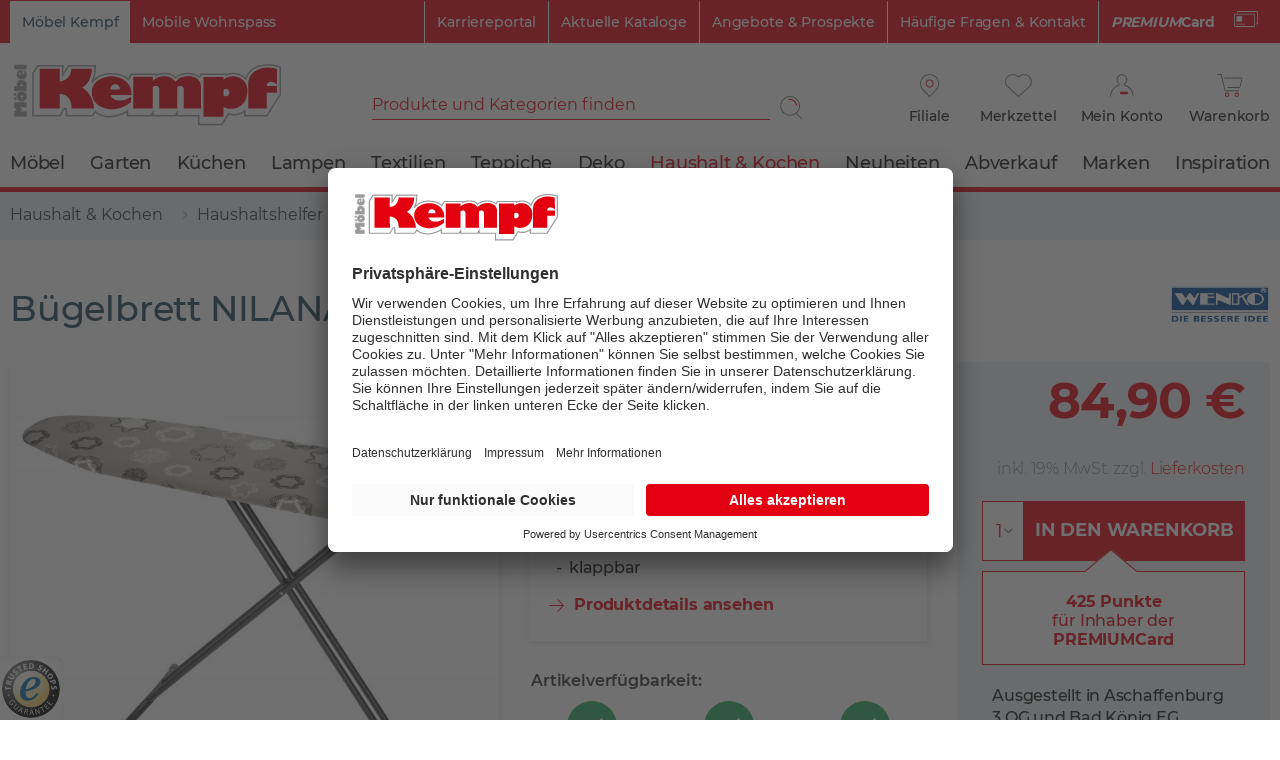

--- FILE ---
content_type: text/html; charset=UTF-8
request_url: https://www.moebel-kempf.de/p/wenko-buegelbrett-nilana-3596
body_size: 22116
content:
<!DOCTYPE html>
<html class="no-js" lang="de" itemscope="itemscope" itemtype="https://schema.org/WebPage">
<head>
<meta charset="utf-8">
<meta name="author" content="" />
<meta name="robots" content="index,follow" />
<meta name="revisit-after" content="15 days" />
<meta name="keywords" content="Bügeltisch" />
<meta name="description" content="Bügelbrett NILANA aus unserer Kategorie Haushaltshelfer. ✓Lieferung ✓Click&amp;Collect ✓Trusted Shops zertifiziert" />
<meta property="product:brand" content="Wenko-Wenselaar GmbH &amp; Co.KG " />
<meta property="product:price" content="84,90" />
<meta property="product:product_link" content="https://www.moebel-kempf.de/p/wenko-buegelbrett-nilana-3596" />
<meta itemprop="copyrightHolder" content="Möbel Kempf" />
<meta itemprop="copyrightYear" content="2020" />
<meta itemprop="isFamilyFriendly" content="True" />
<meta itemprop="image" content="https://www.moebel-kempf.de/media/vector/94/64/47/kempf_logo.svg" />
<meta name="viewport" content="width=device-width, initial-scale=1, maximum-scale=1">
<meta name="mobile-web-app-capable" content="yes">
<meta name="apple-mobile-web-app-title" content="Möbel Kempf">
<meta name="apple-mobile-web-app-capable" content="yes">
<meta name="apple-mobile-web-app-status-bar-style" content="default">
<link rel="apple-touch-icon-precomposed" href="/themes/Frontend/MoebelKempf/frontend/_public/src/img/apple-touch-icon-precomposed.png">
<link rel="shortcut icon" href="/themes/Frontend/MoebelKempf/frontend/_public/src/img/favicon.ico">
<meta name="msapplication-navbutton-color" content="#D9400B" />
<meta name="application-name" content="Möbel Kempf" />
<meta name="msapplication-starturl" content="https://www.moebel-kempf.de/" />
<meta name="msapplication-window" content="width=1024;height=768" />
<meta name="msapplication-TileImage" content="/themes/Frontend/Responsive/frontend/_public/src/img/win-tile-image.png">
<meta name="msapplication-TileColor" content="#D9400B">
<meta name="theme-color" content="#D9400B" />
<link rel="canonical" href="https://www.moebel-kempf.de/p/wenko-buegelbrett-nilana-3596" />
<title itemprop="name">Bügelbrett NILANA | Haushaltshelfer bei Möbel Kempf
</title>
<link rel="preload" href="/themes/Frontend/Responsive/frontend/_public/src/fonts//shopware.woff2?" as="font" type="font/woff2" crossorigin>
<link rel="preload" href="/themes/Frontend/MoebelKempf/frontend/_public/src/fonts/Icomoon/icomoon.woff2" as="font" type="font/woff2" crossorigin>
<link rel="preload" href="/themes/Frontend/MoebelKempf/frontend/_public/src/fonts//Montserrat/Montserrat-Bold.woff2" as="font" type="font/woff2" crossorigin>
<link rel="preload" href="/themes/Frontend/MoebelKempf/frontend/_public/src/fonts//Montserrat/Montserrat-Light.woff2" as="font" type="font/woff2" crossorigin>
<link rel="preload" href="/themes/Frontend/MoebelKempf/frontend/_public/src/fonts//Montserrat/Montserrat-Regular.woff2" as="font" type="font/woff2" crossorigin>
<link rel="preload" href="/themes/Frontend/MoebelKempf/frontend/_public/src/fonts//Montserrat/Montserrat-Medium.woff2" as="font" type="font/woff2" crossorigin>
<link rel="preload" href="/themes/Frontend/MoebelKempf/frontend/_public/src/fonts//Montserrat/Montserrat-SemiBold.woff2" as="font" type="font/woff2" crossorigin>
<link rel="preload" href="/themes/Frontend/Responsive/frontend/_public/src/fonts//shopware.woff2?" as="font" type="font/woff2" crossorigin>
<link href="/web/cache/1763558276_9f8dc4e10e85c040654e8d4e1d3d2189.css" media="all" rel="stylesheet" type="text/css" />
<style>
.content-main.has--sticky-promo-banner {
padding-top:35px;
}
.sticky-promo-banner-active .emotion--overlay {
margin-top:35px;
}
</style>
<script id="usercentrics-cmp" src="https://app.usercentrics.eu/browser-ui/latest/loader.js" data-settings-id="vQLp-1_uVz0Xkf" async></script>
<link rel="preconnect" href="https://cdn.findologic.com/" crossorigin>
<link rel="dns-prefetch" href="https://cdn.findologic.com/">
<link rel="preload" href="https://cdn.findologic.com/config/loader.min.js" as="script">
<link rel="prefetch" href="https://cdn.findologic.com/config/D7C08FD734390F68B898CF6053A47D84/main.js" as="script">
<script type="text/javascript">
(function (f,i,n,d,o,l,O,g,I,c){var V=[];var m=f.createElement("style");if(d){V.push(d)}if(c&&I.location.hash.indexOf("#search:")===0){V.push(c)}if(V.length>0){var Z=V.join(",");m.textContent=Z+"{opacity: 0;transition: opacity "+O+" ease-in-out;}."+o+" {opacity: 1 !important;}";I.flRevealContainers=function(){var a=f.querySelectorAll(Z);for(var T=0;T<a.length;T++){a[T].classList.add(o)}};setTimeout(I.flRevealContainers,l)}var W=g+"/config/"+i+"/main.js?usergrouphash="+n;var p=f.createElement("script");p.type="text/javascript";p.async=true;p.src=g+"/config/loader.min.js";var q=f.getElementsByTagName("script")[0];p.setAttribute("data-fl-main",W);q.parentNode.insertBefore(p,q);q.parentNode.insertBefore(m,p)})
(document,'D7C08FD734390F68B898CF6053A47D84','AXw=','.fl-navigation-result','fl-reveal',3000,'.3s','//cdn.findologic.com',window,'.fl-result');
document.addEventListener('DOMContentLoaded',function(n){document.querySelectorAll('img.filter-panel--media-image').forEach(function(n){n.onerror=function(){this.src='/custom/plugins/FinSearchUnified/Resources/views/frontend/_public/src/img/no-picture.png'}})});
</script>
<script>
dataLayer = [{"pageTitle":"B\u00fcgelbrett mit Metallgestell in grau und schwarz, 120 x 38 cm | M\u00f6bel Kempf","pageCategory":"Detail","pageSubCategory":"","pageCategoryID":424,"productCategoryPath":"Haushalt & Kochen\/Haushaltshelfer","pageSubCategoryID":"","pageCountryCode":"de_DE","pageLanguageCode":"de","pageVersion":1,"pageTestVariation":"1","pageValue":1,"pageAttributes":"1","productID":3596,"productStyleID":"","productEAN":"4008838309346","productName":"B\u00fcgelbrett NILANA","productPrice":"84.90","productCategory":"Haushaltshelfer","productCurrency":"EUR","productColor":"","productRealColor":"","visitorId":"","visitorLoginState":"Logged Out","visitorType":"NOT LOGGED IN","visitorDemographicInfo":"","visitorSocialConnections":"","visitorLifetimeValue":0,"visitorExistingCustomer":"No","productSku":"001851019600000"}];
var google_tag_params = {ecomm_pagetype:"product",ecomm_pcat:["Haushaltshelfer"],ecomm_prodid:"001851019600000",ecomm_pname:"B\u00fcgelbrett NILANA",ecomm_pvalue:84.9,ecomm_totalvalue:84.9}
dataLayer.push ({
'event':'remarketingTriggered',
'google_tag_params': window.google_tag_params
});
dataLayer.push (
{"ecommerce":{"currencyCode":"EUR","detail":{"products":[{"name":"B\u00fcgelbrett NILANA","id":"001851019600000","price":84.9,"brand":"Wenko-Wenselaar GmbH & Co.KG ","tax":19,"category":"Haushaltshelfer"}]},"impressions":[]}}
);
</script>                <script>(function(w,d,s,l,i){w[l]=w[l]||[];w[l].push({'gtm.start':
new Date().getTime(),event:'gtm.js'});var f=d.getElementsByTagName(s)[0],
j=d.createElement(s),dl=l!='dataLayer'?'&l='+l:'';j.async=true;j.src=
'//www.googletagmanager.com/gtm.js?id='+i+dl;f.parentNode.insertBefore(j,f);
})(window,document,'script','dataLayer','GTM-TMN6SMQ');</script>
</head>
<body class=" is--ctl-detail is--act-index gtm-enhanced-ecommerce-active
is--ctl-detail is--act-index gtm-enhanced-ecommerce-active
" >
<noscript>
<iframe src="//www.googletagmanager.com/ns.html?id=GTM-TMN6SMQ" height="0" width="0" style="display:none;visibility:hidden">
</iframe>
</noscript>
<div class="page-wrap--browser-support" data-browser-support-note="true" data-shopId="1">
<div class="browser-support--container">
<div class="browser-support--content">
Bitte nutzen Sie einen anderen Browser wie Chrome, Safari oder Firefox für ein optimales Einkaufserlaubnis.
</div>
<div class="browser-support--button">
<a href="#" class="browser-support--accept-button btn is--primary is--large is--center">
OK
</a>
</div>
</div>
</div>
<div class="page-wrap">
<noscript class="noscript-main">
<div class="alert is--warning">
<div class="alert--icon">
<i class="icon--element icon--warning"></i>
</div>
<div class="alert--content">
Um M&#xF6;bel&#x20;Kempf in vollem Umfang nutzen zu k&ouml;nnen, empfehlen wir Ihnen Javascript in Ihrem Browser zu aktiveren.
</div>
</div>
</noscript>
<div class="header--wrapper">
<header class="header-main">
<div class="top-bar">
<div class="container">
<nav class="top-bar--navigation" role="menubar">

    
            

    



    

<div class="shop--selector">
<span class="shop--selector-link  is--active">
Möbel Kempf
</span>
<a href="https://www.mobile-wohnspass.de/" class="shop--selector-link" target="_blank" rel="nofollow noopener">
Mobile Wohnspass
</a>
</div>
<div class="support-link--container">
<a class="support-link premiumcard-link" href="/lp/premiumcard--" >
<strong><i>PREMIUM</i>Card</strong>
<span class="mk-icon icon-white">
<svg xmlns="http://www.w3.org/2000/svg" viewBox="0 0 149.9 100">
<path class="st0" d="M28.7 84.7H18.1c-1.3 0-2.5-1.1-2.5-2.5s1.1-2.5 2.5-2.5l0 0h10.6c1.3 0 2.5 1.1 2.5 2.5C31.2 83.6 30.1 84.6 28.7 84.7L28.7 84.7z"/>
<path class="st0" d="M47.4 84.7H36.7c-1.3 0-2.5-1.1-2.5-2.5s1.1-2.5 2.5-2.5l0 0h10.6c1.3 0 2.5 1.1 2.5 2.5S48.7 84.6 47.4 84.7L47.4 84.7z"/>
<path class="st0" d="M65.8 84.7H55.1c-1.3 0-2.5-1.1-2.5-2.5s1.1-2.5 2.5-2.5h10.6c1.3 0 2.5 1.1 2.5 2.5C68.3 83.6 67.2 84.6 65.8 84.7 65.8 84.7 65.8 84.7 65.8 84.7z"/>
<path class="st0" d="M141 0.5H26.9c-4.8 0-8.5 3.9-8.5 8.5v1.6h4.9V9.1c0-2 1.6-3.6 3.6-3.6H141c2 0 3.6 1.6 3.6 3.6v65.5c0 2-1.6 3.6-3.6 3.6h-3.3v4.9h3.3c4.8 0 8.5-3.9 8.5-8.5V9.1C149.6 4.3 145.8 0.5 141 0.5z"/>
<path class="st0" d="M123 99.5H8.9c-4.8 0-8.5-3.9-8.5-8.5V25.4c0-4.8 3.9-8.5 8.5-8.5H123c4.8 0 8.5 3.9 8.5 8.5v65.5C131.6 95.6 127.7 99.5 123 99.5zM8.9 21.7c-2 0-3.6 1.6-3.6 3.6v65.5c0 2 1.6 3.6 3.6 3.6h114.1c2 0 3.6-1.6 3.6-3.6V25.3c0-2-1.6-3.6-3.6-3.6H8.9z"/>
<path class="st0" d="M15.9 32.6h34.8v34.3H15.9V32.6z"/>
</svg>
</span>
</a>
<a class="support-link" href="https://karriereportal.moebel-kempf.de/" target="_blank" rel="nofollow noopener">
Karriereportal                            </a>
<a class="support-link" href="/lp/kataloge" >
Aktuelle Kataloge                            </a>
<a class="support-link" href="/c/prospekte" >
Angebote &amp; Prospekte                            </a>
<a class="support-link" href="/faq" >
Häufige Fragen &amp; Kontakt                            </a>
</div>
</nav>
</div>
</div>
<div class="container header--navigation">
<div class="logo-main block-group" role="banner">
<div class="logo--shop block">
<a class="logo--link" href="https://www.moebel-kempf.de/" title="Möbel Kempf - zur Startseite wechseln">
<img src="https://www.moebel-kempf.de/media/vector/94/64/47/kempf_logo.svg" alt="Möbel Kempf - zur Startseite wechseln">
</a>
</div>
</div>
<nav class="shop--navigation block-group">
<ul class="navigation--list block-group" role="menubar">
<li class="navigation--entry entry--menu-left" role="menuitem">
<a class="entry--link menu--link entry--trigger btn" href="#offcanvas--left" data-offcanvas="true" data-offCanvasSelector=".sidebar-main" aria-label="Menü">
Menü
<span class="mk-icon icon-menu">
<img src="/themes/Frontend/MoebelKempf/frontend/_public/src/img/svg/MK-hamburgerIcon.svg" alt="">
</span>
</a>
</li>
<li class="navigation--entry entry--search" role="menuitem" data-search="true" aria-haspopup="true" data-minLength="0">
<a class="btn entry--link entry--trigger" href="#show-hide--search" title="Suche anzeigen / schließen" aria-label="Suche anzeigen / schließen">
<i class="icon--search"></i>
<span class="search--display">Suchen</span>
</a>
<form action="/search" method="get" class="main-search--form">
<input type="search" name="sSearch" class="main-search--field" autocomplete="off" autocapitalize="off" placeholder="Produkte und Kategorien finden" maxlength="30" data-wrapperSelector=".main-search--form"/>
<button type="submit" class="main-search--button" aria-label="Suchen">
<span class="mk-icon icon-search">
<img src="/themes/Frontend/MoebelKempf/frontend/_public/src/img/svg/MK-search.svg" alt="">
</span>
<span class="main-search--text">Suchen</span>
</button>
<div class="form--ajax-loader">&nbsp;</div>
</form>
<div class="main-search--results"></div>
</li>

    
        <li class="navigation--entry entry--branch" role="menuitem"
    data-modalbox="true"
    data-targetSelector="a"
    data-sizing="content"
    data-mode="ajax"
    data-width="800"
    data-showCloseButton="true"
    data-title="Lieblings-Filiale wählen "
>
    <a href="https://www.moebel-kempf.de/Branches/modal"
       title="Lieblings-Filiale wählen "
       class="branch--link link--branch-header btn">
        <span class="mk-icon icon-location">
            <img src="/themes/Frontend/MoebelKempf/frontend/_public/src/img/svg/MK-orts-pin.svg" alt="">
        </span>
        <span class="branch--display">
                Filiale
        </span>
    </a>
</li>

<li class="navigation--entry entry--wishlist" role="menuitem">
                
    <a href="https://www.moebel-kempf.de/note"
       title="Merkzettel" class="btn">
        <span class="mk-icon icon-note ">
            <img src="/themes/Frontend/MoebelKempf/frontend/_public/src/img/svg/MK-merkzettel.svg" alt="">
        </span>
                <span class="notepad--display">
            Merkzettel
        </span>
    </a>
</li>
    




    <li class="navigation--entry entry--account with-slt"
        role="menuitem"
        data-offcanvas="true"
        data-offCanvasSelector=".account--dropdown-navigation">
        
            <a href="https://www.moebel-kempf.de/account"
               aria-label="Mein Konto"
               class="btn entry--link account--link">
                <span class="mk-icon icon-account">
                    <img src="/themes/Frontend/MoebelKempf/frontend/_public/src/img/svg/MK-logIn.svg" alt="">
                </span>
                <span class="account--display">
                    Mein Konto
                </span>
            </a>
        

                    
                <div class="account--dropdown-navigation">

                    
                        <div class="navigation--smartphone">
                            <div class="entry--close-off-canvas">
                                <a href="#close-account-menu"
                                   class="account--close-off-canvas"
                                   title="Menü schließen"
                                   aria-label="Menü schließen">
                                    Menü schließen <i class="icon--arrow-right"></i>
                                </a>
                            </div>
                        </div>
                    

                    
                            <div class="account--menu is--rounded is--personalized">
        
                            
                
            <div class="navigation--headline as-h2">
            Mein Konto
        </div>
    

                
                <div class="account--menu-container">

                    
    
                        
                        <ul class="sidebar--navigation navigation--list is--level0 show--active-items">
                            
                        
                <li class="navigation--entry entry--login">
                    <div class="register--login-welcome">
                        Bereits Kunde im Online-Shop?
                    </div>
                    <form class="menu--login-form" name="accountMenuLogin" method="post"
                          action="https://www.moebel-kempf.de/account/login">
                                                <input class="login-form--input input--field field--email" name="email"
                               placeholder="PREMIUMCard-Nummer oder E-Mail" type="email"
                               autocomplete="email" class="text"/>
                        <input class="login-form--input input--field field--password" name="password"
                               placeholder="Passwort" type="password"
                               autocomplete="current-password" class="text"/>
                        <div class="register--login-lostpassword">
                            <a href="https://www.moebel-kempf.de/account/password"
                               class="login-form--link link--lost-password"
                               title="Passwort vergessen?">
                                Passwort vergessen?
                            </a>
                        </div>
                        <div class="register--login-action">
                            <button type="submit" class="register--login-btn btn is--primary"
                                    name="Submit">
                                Anmelden
                            </button>
                        </div>
                    </form>
                </li>
            

            
                <li class="navigation--entry entry--register">
                    <div class="register--label">Neu im Online-Shop?</div>
                    <div class="register--login-action">
                        <a href="https://www.moebel-kempf.de/MobileRegister/register/sTarget/account/sTargetAction/index"
                           title="Registrieren"
                           class="register--btn btn is--primary">
                            Registrieren
                        </a>
                    </div>
                </li>
            
            
                        </ul>
                    
    
                </div>
                    
    </div>
                    
                </div>
            
            </li>




    <li class="navigation--entry entry--cart" role="menuitem">
        
        <a class="btn cart--link" href="https://www.moebel-kempf.de/checkout/cart" title="Warenkorb" aria-label="Warenkorb">
            <span class="mk-icon icon-cart">
                <img src="/themes/Frontend/MoebelKempf/frontend/_public/src/img/svg/MK-warenkorb.svg" alt="">
            </span>
            <span class="cart--display">
                                    Warenkorb
                            </span>

            <span class="badge is--primary is--minimal cart--quantity is--hidden">0</span>

            <span class="cart--amount">
                0,00&nbsp;&euro; 
            </span>
        </a>
        <div class="ajax-loader">&nbsp;</div>
    </li>




</ul>
</nav>
<a class="entry--premiumcard-link" href="/lp/premiumcard" title="PREMIUMCard">
<strong><i>PREMIUM</i>Card</strong>
<span class="mk-icon icon-white">
<svg xmlns="http://www.w3.org/2000/svg" viewBox="0 0 149.9 100">
<path class="st0" d="M28.7 84.7H18.1c-1.3 0-2.5-1.1-2.5-2.5s1.1-2.5 2.5-2.5l0 0h10.6c1.3 0 2.5 1.1 2.5 2.5C31.2 83.6 30.1 84.6 28.7 84.7L28.7 84.7z"></path>
<path class="st0" d="M47.4 84.7H36.7c-1.3 0-2.5-1.1-2.5-2.5s1.1-2.5 2.5-2.5l0 0h10.6c1.3 0 2.5 1.1 2.5 2.5S48.7 84.6 47.4 84.7L47.4 84.7z"></path>
<path class="st0" d="M65.8 84.7H55.1c-1.3 0-2.5-1.1-2.5-2.5s1.1-2.5 2.5-2.5h10.6c1.3 0 2.5 1.1 2.5 2.5C68.3 83.6 67.2 84.6 65.8 84.7 65.8 84.7 65.8 84.7 65.8 84.7z"></path>
<path class="st0" d="M141 0.5H26.9c-4.8 0-8.5 3.9-8.5 8.5v1.6h4.9V9.1c0-2 1.6-3.6 3.6-3.6H141c2 0 3.6 1.6 3.6 3.6v65.5c0 2-1.6 3.6-3.6 3.6h-3.3v4.9h3.3c4.8 0 8.5-3.9 8.5-8.5V9.1C149.6 4.3 145.8 0.5 141 0.5z"></path>
<path class="st0" d="M123 99.5H8.9c-4.8 0-8.5-3.9-8.5-8.5V25.4c0-4.8 3.9-8.5 8.5-8.5H123c4.8 0 8.5 3.9 8.5 8.5v65.5C131.6 95.6 127.7 99.5 123 99.5zM8.9 21.7c-2 0-3.6 1.6-3.6 3.6v65.5c0 2 1.6 3.6 3.6 3.6h114.1c2 0 3.6-1.6 3.6-3.6V25.3c0-2-1.6-3.6-3.6-3.6H8.9z"></path>
<path class="st0" d="M15.9 32.6h34.8v34.3H15.9V32.6z"></path>
</svg>
</span>
</a>
<div class="container--ajax-cart" data-collapse-cart="true"></div>
</div>
</header>
<nav class="navigation-main">
<div class="container" data-menu-scroller="true" data-listSelector=".navigation--list.container" data-viewPortSelector=".navigation--list-wrapper">
<div class="navigation--list-wrapper" data-more-label=" Mehr" data-to-category-label="Weitere Kategorien">
<ul class="navigation--list container" role="menubar" itemscope="itemscope" itemtype="https://schema.org/SiteNavigationElement">
<li class="navigation--entry is--home" role="menuitem"><a class="navigation--link is--first" href="https://www.moebel-kempf.de/" title="Home" aria-label="Home" itemprop="url"><span itemprop="name">Home</span></a></li><li class="navigation--entry" role="menuitem"><a class="navigation--link " href="https://www.moebel-kempf.de/c/moebel" title="Möbel" itemprop="url"><span itemprop="name">Möbel</span></a></li><li class="navigation--entry" role="menuitem"><a class="navigation--link " href="https://www.moebel-kempf.de/c/garten" title="Garten" itemprop="url"><span itemprop="name">Garten</span></a></li><li class="navigation--entry" role="menuitem"><a class="navigation--link " href="https://www.moebel-kempf.de/c/kuechen" title="Küchen" itemprop="url"><span itemprop="name">Küchen</span></a></li><li class="navigation--entry" role="menuitem"><a class="navigation--link " href="https://www.moebel-kempf.de/c/lampen" title="Lampen" itemprop="url"><span itemprop="name">Lampen</span></a></li><li class="navigation--entry" role="menuitem"><a class="navigation--link " href="https://www.moebel-kempf.de/c/textilien" title="Textilien" itemprop="url"><span itemprop="name">Textilien</span></a></li><li class="navigation--entry" role="menuitem"><a class="navigation--link " href="https://www.moebel-kempf.de/c/teppiche" title="Teppiche" itemprop="url"><span itemprop="name">Teppiche</span></a></li><li class="navigation--entry" role="menuitem"><a class="navigation--link " href="https://www.moebel-kempf.de/c/deko" title="Deko" itemprop="url"><span itemprop="name">Deko</span></a></li><li class="navigation--entry is--active" role="menuitem"><a class="navigation--link is--active " href="https://www.moebel-kempf.de/c/haushalt-kochen" title="Haushalt & Kochen" itemprop="url"><span itemprop="name">Haushalt & Kochen</span></a></li><li class="navigation--entry" role="menuitem"><a class="navigation--link " href="https://www.moebel-kempf.de/c/neuheiten" title="Neuheiten" itemprop="url"><span itemprop="name">Neuheiten</span></a></li><li class="navigation--entry" role="menuitem"><a class="navigation--link " href="/lp/abverkauf" title="Abverkauf" itemprop="url"><span itemprop="name">Abverkauf</span></a></li><li class="navigation--entry" role="menuitem"><a class="navigation--link " href="https://www.moebel-kempf.de/c/marken" title="Marken" itemprop="url"><span itemprop="name">Marken</span></a></li><li class="navigation--entry" role="menuitem"><a class="navigation--link " href="/lp/inspiration" title="Inspiration" itemprop="url"><span itemprop="name">Inspiration</span></a></li>            </ul>
</div>
</div>
</nav>
</div>
<div class="sticky-article-details">
<div class="container">
<div class="sticky-article-image">
<img srcset="https://www.moebel-kempf.de/media/image/d0/7e/aa/21517941ZNh8fsABB5gDS_370x250.jpg, https://www.moebel-kempf.de/media/image/cb/72/3c/21517941ZNh8fsABB5gDS_370x250@2x.jpg 2x" title="Vorschau: " class="thumbnail--image" />
</div>
<div class="sticky-article-name">Bügelbrett NILANA</div>
<div class="sticky-article-price">84,90&nbsp;&euro;</div>
</div>
</div>
<section class="content-main container block-group fl-result">
<nav class="content--breadcrumb block">
<ul class="breadcrumb--list" role="menu" itemscope itemtype="https://schema.org/BreadcrumbList">
<li role="menuitem" class="breadcrumb--entry" itemprop="itemListElement" itemscope itemtype="https://schema.org/ListItem">
<a class="breadcrumb--link" href="https://www.moebel-kempf.de/c/haushalt-kochen" title="Haushalt &amp; Kochen" itemprop="item">
<link itemprop="url" href="https://www.moebel-kempf.de/c/haushalt-kochen" />
<span class="breadcrumb--title" itemprop="name">Haushalt & Kochen</span>
</a>
<meta itemprop="position" content="0" />
</li>
<li role="none" class="breadcrumb--separator">
<span class="mk-icon">
<img src="/themes/Frontend/MoebelKempf/frontend/_public/src/img/svg/breadcrumb-separator.svg" alt="">
</span>
</li>
<li role="menuitem" class="breadcrumb--entry is--active" itemprop="itemListElement" itemscope itemtype="https://schema.org/ListItem">
<a class="breadcrumb--link" href="https://www.moebel-kempf.de/c/haushaltshelfer" title="Haushaltshelfer" itemprop="item">
<link itemprop="url" href="https://www.moebel-kempf.de/c/haushaltshelfer" />
<span class="breadcrumb--title" itemprop="name">Haushaltshelfer</span>
</a>
<meta itemprop="position" content="1" />
</li>
</ul>
</nav>
<div class="content-main--inner">
<aside class="sidebar-main off-canvas">
<div class="navigation--smartphone">
<ul class="navigation--list ">
<li class="navigation--entry entry--close-off-canvas">
<a href="#close-categories-menu" title="Menü schließen" class="navigation--link">
Menü schließen <i class="icon--cross"></i>
</a>
</li>
</ul>
<div class="mobile--switches">

    
            

    



    

</div>
</div>
<div class="offcanvas--search">
<form action="/search" method="get" class="main-search--form">
<input type="search" name="sSearch" class="main-search--field" autocomplete="off" autocapitalize="off" placeholder="Produkte und Kategorien finden" maxlength="30" data-wrapperSelector=".main-search--form"/>
<button type="submit" class="main-search--button" aria-label="Suchen">
<span class="mk-icon icon-search">
<img src="/themes/Frontend/MoebelKempf/frontend/_public/src/img/svg/MK-search.svg" alt="">
</span>
<span class="main-search--text">Suchen</span>
</button>
<div class="form--ajax-loader">&nbsp;</div>
</form>
<div class="main-search--results"></div>
</div>
<div class="home--headline navigation--headline">
<a class="home--link navigation--link has--icon" href="https://www.moebel-kempf.de/" title="Startseite">
<span class="mk-icon icon--red">
<img src="/themes/Frontend/MoebelKempf/frontend/_public/src/img/svg/k.svg" alt="">
</span>
<span>Startseite</span>
</a>
</div>
<div class="sidebar--categories-wrapper" data-subcategory-nav="true" data-mainCategoryId="3" data-categoryId="424" data-fetchUrl="/widgets/listing/getCategory/categoryId/424">
<div class="categories--headline navigation--headline">
Kategorien
</div>
<div class="sidebar--categories-navigation" data-categorytree="true" data-current-category="424" data-categorytree-overview-label="Übersicht"></div>
<div class="shop-sites--container is--rounded">
<div class="shop-sites--headline navigation--headline">
Informationen
</div>
<ul class="shop-sites--navigation sidebar--navigation navigation--list is--drop-down is--level0" role="menu">
<li class="navigation--entry" role="menuitem">
<a class="navigation--link  has--icon" href="https://karriereportal.moebel-kempf.de/" title="Karriereportal" data-categoryId="117" data-fetchUrl="/widgets/listing/getCustomPage/pageId/117" target="_blank" rel="nofollow noopener">
<span class="is--mobile">
<span class="mk-icon">
<img src="/themes/Frontend/MoebelKempf/frontend/_public/src/img/svg/k-grey.svg" alt="">
</span>
</span>
Karriereportal
</a>
</li>
<li class="navigation--entry" role="menuitem">
<a class="navigation--link  has--icon" href="/lp/service-infos" title="Service &amp; Infos" data-categoryId="90" data-fetchUrl="/widgets/listing/getCustomPage/pageId/90" >
<span class="is--mobile">
<i class="icon--appointment"></i>
</span>
Service & Infos
</a>
</li>
<li class="navigation--entry" role="menuitem">
<a class="navigation--link  has--icon" href="/faq" title="Häufige Fragen (FAQ)" data-categoryId="69" data-fetchUrl="/widgets/listing/getCustomPage/pageId/69" target="_parent">
<span class="is--mobile">
<i class="icon--question"></i>
</span>
Häufige Fragen (FAQ)
</a>
</li>
<li class="navigation--entry" role="menuitem">
<a class="navigation--link  has--icon" href="/c/prospekte" title="Prospekte &amp; Kataloge" data-categoryId="73" data-fetchUrl="/widgets/listing/getCustomPage/pageId/73" target="_parent">
<span class="is--mobile">
<i class="icon--book"></i>
</span>
Prospekte & Kataloge
</a>
</li>
<li class="navigation--entry" role="menuitem">
<a class="navigation--link  has--icon" href="https://www.moebel-kempf.de/kontaktformular" title="Kontakt" data-categoryId="47" data-fetchUrl="/widgets/listing/getCustomPage/pageId/47" target="_self">
<span class="is--mobile">
<i class="icon--comment"></i>
</span>
Kontakt
</a>
</li>
<li class="navigation--entry" role="menuitem">
<a class="navigation--link  has--icon" href="https://www.moebel-kempf.de/online-zahlung-lieferung" title="Online Zahlung &amp; Lieferung" data-categoryId="68" data-fetchUrl="/widgets/listing/getCustomPage/pageId/68" >
<span class="is--mobile">
<i class="icon--truck"></i>
</span>
Online Zahlung & Lieferung
</a>
</li>
<li class="navigation--entry" role="menuitem">
<a class="navigation--link  has--icon" href="/lp/premiumcard--" title="PREMIUMCard" data-categoryId="101" data-fetchUrl="/widgets/listing/getCustomPage/pageId/101" >
<span class="is--mobile">
<i class="icon--star-empty"></i>
</span>
PREMIUMCard
</a>
</li>
<li class="navigation--entry " role="menuitem">
<a class="navigation--link hidden--m hidden--l hidden--xl has--icon" href="/Newsletter-Schnellanmeldung" title="Newsletter">
Newsletter
<span class="is--mobile"><i class="icon--mail"></i></span>
</a>
</li>
</ul>
</div>
<div class="shop-sites--container cms--navigation is--rounded">
<ul class="shop-sites--navigation sidebar--navigation navigation--list is--drop-down is--level0" role="menu">
<li class="navigation--entry" role="menuitem">
<a class="navigation--link " href="https://www.moebel-kempf.de/custom/index/sCustom/134" title="Altgeräterücknahme" data-categoryId="134" data-fetchUrl="/widgets/listing/getCustomPage/pageId/134" >
<span class="is--mobile">
</span>
Altgeräterücknahme
</a>
</li>
<li class="navigation--entry" role="menuitem">
<a class="navigation--link  has--icon" href="/faq" title="Häufige Fragen (FAQ)" data-categoryId="69" data-fetchUrl="/widgets/listing/getCustomPage/pageId/69" target="_parent">
<span class="is--mobile">
<i class="icon--question"></i>
</span>
Häufige Fragen (FAQ)
</a>
</li>
<li class="navigation--entry" role="menuitem">
<a class="navigation--link  has--icon" href="https://www.moebel-kempf.de/kontaktformular" title="Kontakt" data-categoryId="47" data-fetchUrl="/widgets/listing/getCustomPage/pageId/47" target="_self">
<span class="is--mobile">
<i class="icon--comment"></i>
</span>
Kontakt
</a>
</li>
<li class="navigation--entry" role="menuitem">
<a class="navigation--link  has--icon" href="https://www.moebel-kempf.de/online-zahlung-lieferung" title="Online Zahlung &amp; Lieferung" data-categoryId="68" data-fetchUrl="/widgets/listing/getCustomPage/pageId/68" >
<span class="is--mobile">
<i class="icon--truck"></i>
</span>
Online Zahlung & Lieferung
</a>
</li>
<li class="navigation--entry" role="menuitem">
<a class="navigation--link " href="/lp/finanzkauf" title="Finanzkauf (stationär)" data-categoryId="59" data-fetchUrl="/widgets/listing/getCustomPage/pageId/59" >
<span class="is--mobile">
</span>
Finanzkauf (stationär)
</a>
</li>
<li class="navigation--entry" role="menuitem">
<a class="navigation--link " href="https://www.moebel-kempf.de/umtausch-reklamation" title="Umtausch &amp; Reklamation" data-categoryId="109" data-fetchUrl="/widgets/listing/getCustomPage/pageId/109" >
<span class="is--mobile">
</span>
Umtausch & Reklamation
</a>
</li>
<li class="navigation--entry" role="menuitem">
<a class="navigation--link  has--icon" href="https://www.moebel-kempf.de/widerrufsrecht" title="Widerrufsrecht" data-categoryId="8" data-fetchUrl="/widgets/listing/getCustomPage/pageId/8" >
<span class="is--mobile">
<i class="icon--heart"></i>
</span>
Widerrufsrecht
</a>
</li>
<li class="navigation--entry" role="menuitem">
<a class="navigation--link  has--icon" href="https://www.moebel-kempf.de/datenschutz" title="Datenschutz" data-categoryId="7" data-fetchUrl="/widgets/listing/getCustomPage/pageId/7" >
<span class="is--mobile">
<i class="icon--location"></i>
</span>
Datenschutz
</a>
</li>
<li class="navigation--entry" role="menuitem">
<a class="navigation--link  has--icon" href="https://www.moebel-kempf.de/unsere-agb" title="Unsere AGB" data-categoryId="4" data-fetchUrl="/widgets/listing/getCustomPage/pageId/4" >
<span class="is--mobile">
<i class="icon--heart"></i>
</span>
Unsere AGB
</a>
</li>
<li class="navigation--entry" role="menuitem">
<a class="navigation--link  has--icon" href="https://www.moebel-kempf.de/impressum" title="Impressum" data-categoryId="3" data-fetchUrl="/widgets/listing/getCustomPage/pageId/3" >
<span class="is--mobile">
<i class="icon--truck"></i>
</span>
Impressum
</a>
</li>
<li class="navigation--entry " role="menuitem">
<a class="navigation--link hidden--m hidden--l hidden--xl has--icon" href="/Newsletter-Schnellanmeldung" title="Newsletter">
Newsletter
<span class="is--mobile"><i class="icon--mail"></i></span>
</a>
</li>
</ul>
</div>
</div>
</aside>
<div class="content--wrapper">
<div class="add-article--wishlist-alert wishlist-alert--add-success">
<div class="alert is--success is--rounded">
<div class="alert--icon">
<i class="icon--element icon--check"></i>
</div>
<div class="alert--content">
Der Artikel wurde erfolgreich hinzugefügt.
</div>
</div>
</div>
<div class="content product--details" itemscope itemtype="https://schema.org/Product" data-ajax-wishlist="true" data-compare-ajax="true" data-ajax-variants-container="true">
<header class="product--header">
<div class="has--brand-or-supplier-logo">
<div class="product--info">
<span itemprop="sku" content="001851019600000"></span>
<div class="product--title-comments-subtitle--container">
<span class="brandname visible--xs visible--s">
<a href="https://www.moebel-kempf.de/marken/wenko" title="Wenko" class="product--brand-link">
Wenko
</a>
</span>
<h1 class="product--title " itemprop="name">
Bügelbrett NILANA
</h1>
<div class="content-subtitle">Grau - Schwarz - Baumwollbezug - Metall - höhenverstellbar</div>
</div>
<div class="product--brand--logo has--logo">
<a href="https://www.moebel-kempf.de/marken/wenko" title="Wenko" class="product--brand-link">
<span class="hidden--xs hidden--s visible--m"><img src="https://www.moebel-kempf.de/media/image/96/1b/2e/Logo_70_Wenko.jpg"></span>
</a>
</div>
</div>
</div>
</header>
<div class="product--detail-upper block-group">
<div class="product--image-container image-slider" data-image-slider="true" data-image-gallery="true" data-maxZoom="0" data-thumbnails=".image--thumbnails" >
<div class="image--thumbnails image-slider--thumbnails">
<div class="image-slider--thumbnails-slide">
<a class="sovido--thumbnail">
<div class="shopwareSovido lightbox-trigger-image">
<div class="sovido-video" data-lightbox
data-preview-image-url="/custom/project/MobileExtendSovido/Resources/views/frontend/_public/src/img/buttons/button_play_new.png" data-hide-play-button
data-account="5774c3f2a19281001547934a" data-embed-code="3596-6183bbf6c1eecf000a78b884" style="width: 53px; height: 53px;">
</div>
</div>
</a>
<a href="https://www.moebel-kempf.de/media/image/3c/f2/10/21517941ZNh8fsABB5gDS.jpg" title="Vorschau: Bügelbrett NILANA" class="thumbnail--link is--active">
<img srcset="https://www.moebel-kempf.de/media/image/d0/7e/aa/21517941ZNh8fsABB5gDS_370x250.jpg, https://www.moebel-kempf.de/media/image/cb/72/3c/21517941ZNh8fsABB5gDS_370x250@2x.jpg 2x" loading="lazy" title="Vorschau: Bügelbrett NILANA" class="thumbnail--image" />
</a>
<a href="https://www.moebel-kempf.de/media/image/07/7f/86/21517941AUDTdxY5FEaro.jpg" title="Vorschau: Bügelbrett NILANA" class="thumbnail--link">
<img srcset="https://www.moebel-kempf.de/media/image/38/b5/47/21517941AUDTdxY5FEaro_370x250.jpg, https://www.moebel-kempf.de/media/image/21/fb/d6/21517941AUDTdxY5FEaro_370x250@2x.jpg 2x" loading="lazy" title="Vorschau: Bügelbrett NILANA" class="thumbnail--image" />
</a>
</div>
</div>
<nav class="product--actions">
<form action="https://www.moebel-kempf.de/note/add/ordernumber/001851019600000" method="post" class="action--form">
<a href="javascript:void(0);" onclick="MobileNotes.Add(this, '001851019600000');" class="action--link link--notepad" rel="nofollow" title="Auf den Merkzettel" data-text="Gemerkt" data-open-wishlist-modal="false">
<i class="icon--heart"></i>
</a>
</form>
<div class="shopwareSovido lightbox-trigger-image sovido-video-btn visible--xs visible--s">
<div class="sovido-video" data-lightbox
data-preview-image-url="/custom/project/MobileExtendSovido/Resources/views/frontend/_public/src/img/buttons/button_play_new.png" data-hide-play-button
data-account="5774c3f2a19281001547934a" data-embed-code="3596-6183bbf6c1eecf000a78b884" ></div>
</div>
<a href="#content--product-reviews" data-show-tab="true" class="action--link link--publish-comment" rel="nofollow" title="Bewertung abgeben">
<i class="icon--star"></i> Bewerten
</a>
</nav>
<div class="product--badges">
</div>
<div class="image-slider--container">
<div class="image-slider--slide">
<div class="image--box image-slider--item">
<span class="image--element" data-img-large="https://www.moebel-kempf.de/media/image/0a/38/56/21517941ZNh8fsABB5gDS_1280x1280.jpg" data-img-small="https://www.moebel-kempf.de/media/image/d0/7e/aa/21517941ZNh8fsABB5gDS_370x250.jpg" data-img-original="https://www.moebel-kempf.de/media/image/3c/f2/10/21517941ZNh8fsABB5gDS.jpg" data-alt="Bügelbrett NILANA">
<span class="image--media">
<img srcset="https://www.moebel-kempf.de/media/image/3d/07/79/21517941ZNh8fsABB5gDS_600x600.jpg, https://www.moebel-kempf.de/media/image/de/de/6a/21517941ZNh8fsABB5gDS_600x600@2x.jpg 2x" src="https://www.moebel-kempf.de/media/image/3d/07/79/21517941ZNh8fsABB5gDS_600x600.jpg" loading="lazy" itemprop="image" />
</span>
</span>
</div>
<div class="image--box image-slider--item">
<span class="image--element" data-img-large="https://www.moebel-kempf.de/media/image/84/dd/0d/21517941AUDTdxY5FEaro_1280x1280.jpg" data-img-small="https://www.moebel-kempf.de/media/image/38/b5/47/21517941AUDTdxY5FEaro_370x250.jpg" data-img-original="https://www.moebel-kempf.de/media/image/07/7f/86/21517941AUDTdxY5FEaro.jpg" data-alt="Bügelbrett NILANA">
<span class="image--media">
<img srcset="https://www.moebel-kempf.de/media/image/65/55/46/21517941AUDTdxY5FEaro_600x600.jpg, https://www.moebel-kempf.de/media/image/ab/8f/76/21517941AUDTdxY5FEaro_600x600@2x.jpg 2x" loading="lazy" itemprop="image" />
</span>
</span>
</div>
</div>
</div>
<div class="image--dots image-slider--dots panel--dot-nav">
<a href="#" class="dot--link">&nbsp;</a>
<a href="#" class="dot--link">&nbsp;</a>
</div>
</div>
<div class="product--detail-left">
<div class="product--info-wrapper">
<div class="product--mini-info">
Art.-Nr. 001851019600000
</div>
<ul class="product--info-list">
<li>Bügelbrett in grau und schwarz</li>                        <li>Gestell aus pulverbeschichtetem Metall</li>                        <li>dampfbügelgeeigneter Bezug aus Baumwolle</li>                        <li>höhenverstellbar zwischen 73 und 95 cm</li>                        <li>klappbar</li>                    </ul>
<span class="link-btn">
<div class="view--details-btn">
<a data-scroll="true" data-scrollTarget="#product--details--no-description" href="#product--details--no-description" class="has--icon is--flex-inline">
<i class="icon--arrow-right"></i>
<span>Produktdetails ansehen</span>
</a>
</div>
<div class="shopwareSovido lightbox-trigger-image sovido-video-btn">
<div class="sovido-video" data-lightbox
data-preview-image-url="/custom/project/MobileExtendSovido/Resources/views/frontend/_public/src/img/buttons/button_play_new.png" data-hide-play-button
data-account="5774c3f2a19281001547934a" data-embed-code="3596-6183bbf6c1eecf000a78b884" ></div>
</div>
</span>
</div>
<div class="delivery--box-container">
<div class="delivery--box-headline">
Artikelverfügbarkeit:
</div>
<div class="delivery--box-item">
<div class="delivery--box deliveryTime--short">
<div class="delivery--box-icon">
<span class="mk-icon icon-white">
<img src="/themes/Frontend/MoebelKempf/frontend/_public/src/img/svg/branch-available.svg" alt="">
</span>
</div>
<div class="delivery--box-branch">
Abholung in
<br/>
Aschaffenburg / Sulzbach
</div>
<div class="delivery--box-time">
Sofort abholbereit
</div>
<div class="delivery--box-status">
Verfügbar
</div>
</div>
<div class="delivery--box deliveryTime--short">
<div class="delivery--box-icon">
<span class="mk-icon icon-white">
<img src="/themes/Frontend/MoebelKempf/frontend/_public/src/img/svg/branch-available.svg" alt="">
</span>
</div>
<div class="delivery--box-branch">
Abholung in
<br/>
Bad König
</div>
<div class="delivery--box-time">
Sofort abholbereit
</div>
<div class="delivery--box-status">
Verfügbar
</div>
</div>
<div class="delivery--box deliveryTime--short">
<div class="delivery--box-icon">
<span class="mk-icon icon-white">
<img src="/themes/Frontend/MoebelKempf/frontend/_public/src/img/svg/branch-available.svg" alt="">
</span>
</div>
<div class="delivery--box-branch">
Lieferung
</div>
<div class="delivery--box-time">
Lieferzeit 1 - 3 Tage
</div>
<div class="delivery--box-status">
Verfügbar
</div>
</div>
</div>
<div class="delivery--box-hint">
Die Lieferzeit ist abhängig vom verfügbaren Lagerbestand.
</div>
</div>
</div>
<div class="product--detail-right">
<div class="product--buybox block">
<meta itemprop="brand" content="Wenko-Wenselaar GmbH &amp; Co.KG "/>
<meta itemprop="weight" content="1 kg"/>
<meta itemprop="height" content="16 cm"/>
<meta itemprop="width" content="22 cm"/>
<meta itemprop="depth" content="32.5 cm"/>
<meta itemprop="releaseDate" content="2025-11-28"/>
<div itemprop="offers" itemscope itemtype="https://schema.org/Offer" class="buybox--inner">
<div class="detail--price-configuration-container">
<meta itemprop="priceCurrency" content="EUR"/>
<span itemprop="priceSpecification" itemscope itemtype="https://schema.org/PriceSpecification">
<meta itemprop="valueAddedTaxIncluded" content="true"/>
</span>
<meta itemprop="url" content="https://www.moebel-kempf.de/p/wenko-buegelbrett-nilana-3596"/>
<div class="product--price price--default">
<span class="price--default price--content is--nowrap ">
<meta itemprop="price" content="84.90">
84,90&nbsp;&euro;    </span>
</div>
<p class="product--tax" data-modalbox="true" data-targetSelector="a" data-sizing="content" data-mode="ajax" data-showCloseButton="true">
inkl. 19% MwSt. zzgl. <a
href="https://www.moebel-kempf.de/ShippingType/modal/articleShippingType/1">Lieferkosten</a>
</p>
<span itemprop="sku" content="001851019600000"></span>
<span itemprop="url" content="https://www.moebel-kempf.de/p/wenko-buegelbrett-nilana-3596"></span>
<span itemprop="availability" content="http://schema.org/InStock"></span>
<div class="product--configurator">
</div>
</div>
<div class="detail--buybox-container">
<form name="sAddToBasket" method="post" action="https://www.moebel-kempf.de/checkout/addArticle" class="buybox--form" data-add-article="true" data-eventName="submit">
<input type="hidden" name="dtgsGtmArticleName" value="Bügelbrett NILANA"/>
<input type="hidden" name="dtgsGtmArticlePrice" value="84.90"/>
<input type="hidden" name="dtgsGtmArticleBrand" value="Wenko-Wenselaar GmbH & Co.KG "/>
<input type="hidden" name="dtgsGtmArticleCategoryId" value="424"/>
<input type="hidden" name="dtgsGtmCurrency" value="EUR"/>
<input type="hidden" name="kempfGtmTax" value="19" />
<input type="hidden" name="sAddedInModal" value="001851019600000"/>
<input type="hidden" name="sActionIdentifier" value=""/>
<input type="hidden" name="sAddAccessories" id="sAddAccessories" value=""/>
<input type="hidden" name="sAdd" value="001851019600000"/>
<div class="buybox--button-container block-group">
<div class="buybox--quantity block">
<div class="select-field">
<select id="sQuantity" name="sQuantity" class="quantity--select">
<option value="1">1</option>
<option value="2">2</option>
<option value="3">3</option>
<option value="4">4</option>
<option value="5">5</option>
<option value="6">6</option>
<option value="7">7</option>
<option value="8">8</option>
<option value="9">9</option>
<option value="10">10</option>
<option value="11">11</option>
<option value="12">12</option>
<option value="13">13</option>
<option value="14">14</option>
<option value="15">15</option>
<option value="16">16</option>
<option value="17">17</option>
<option value="18">18</option>
<option value="19">19</option>
<option value="20">20</option>
<option value="21">21</option>
<option value="22">22</option>
<option value="23">23</option>
<option value="24">24</option>
</select>
</div>
</div>
<button class="buybox--button block btn is--primary is--center is--large" name="In den Warenkorb" >
<span class="buy-btn--cart-add">In den</span> <span class="buy-btn--cart-text">Warenkorb</span> <i class="icon--arrow-right"></i> <i class="icon--basket"></i>
</button>
<div class="buybox--additionaltext">
<span class="buybox--additionaltext-icon"><i class="icon--house"></i></span>
<span class="buybox--additionaltext-text">Viele Artikel sofort abholbereit in Ihrer Filiale – kostenlos!</span>
</div>
</div>
</form>
<div id="premium_card_note" class="bonusbox">
<div>
<strong class="bonus-point">425 Punkte</strong><br>                        für Inhaber der                        <span data-modalbox="true" data-targetSelector="a" data-sizing="content" data-width="768" data-mode="ajax" data-showCloseButton="true">                            <a href='https://www.moebel-kempf.de/MhsPremiumCard/modalMoreInformation'>                                <span class="card"><strong>PREMIUMCard</strong></span>                            </a>                        </span>
</div>
</div>
<div class="presented--in">
<div class="presented--in-icon">
<span class="mk-icon icon-location">
<img src="/themes/Frontend/MoebelKempf/frontend/_public/src/img/svg/presented-in-icon.svg" alt="">
</span>
</div>
<div class="presented--in-content">
Ausgestellt in Aschaffenburg 3.OG und Bad König EG
</div>
</div>
</div>
</div>
</div>
</div>
</div>
<div class="tab-collapse" data-tab-collapse="true">
<div class="custom--tab-header collapse--header tab-collapse--header-details is--active" id="product--details--no-description">
<a href="#details">
<span class="tab-header--label">Produktdetails</span>
<span class="collapse--toggler"></span>
</a>
</div>
<div class="custom--tab-content collapse--content tab-collapse--content-details is--collapsed">
<span id="details" class="anchor"></span>
<h4>Produktdetails</h4>
<div class="product--properties">
<table class="product--properties-table">
<tr class="product--properties-row">
<td class="product--properties-label is--bold">Marke:</td>
<td class="product--properties-value">Wenko</td>
</tr>
<tr class="product--properties-row">
<td class="product--properties-label is--bold">Lieferumfang:</td>
<td class="product--properties-value">1 höhenverstellbares Bügelbrett mit Bezug und Bügeleisenablage</td>
</tr>
<tr class="product--properties-row">
<td class="product--properties-label is--bold">Breite:</td>
<td class="product--properties-value">120 cm</td>
</tr>
<tr class="product--properties-row">
<td class="product--properties-label is--bold">Höhe:</td>
<td class="product--properties-value">73 cm</td>
</tr>
<tr class="product--properties-row">
<td class="product--properties-label is--bold">Material:</td>
<td class="product--properties-value">Baumwolle, Metall, Schaumstoff</td>
</tr>
<tr class="product--properties-row">
<td class="product--properties-label is--bold">Oberfläche:</td>
<td class="product--properties-value">Pulverbeschichtet</td>
</tr>
<tr class="product--properties-row">
<td class="product--properties-label is--bold">Funktion:</td>
<td class="product--properties-value">Höhenverstellbar, Klappbar</td>
</tr>
<tr class="product--properties-row">
<td class="product--properties-label is--bold">Versand:</td>
<td class="product--properties-value">Paket Standard</td>
</tr>
</table>
</div>
<div class="article-services-wrapper">
<div class="content--emotions fallback-emotion">
<div class="emotion--wrapper" data-controllerUrl="/widgets/emotion/index/emotionId/196/controllerName/index" data-availableDevices="0,1,2,3,4">}
</div>
</div>
</div>
</div>
<div id="sovido-tab-link" style="display: none;" class="custom--tab-header collapse--header tab-collapse--header-sovido is--active" id="sovido--productvideo--tab">
<span class="tab-header--label">Produktvideo</span>
<span class="collapse--toggler"></span>
</div>
<div id="sovido-tab-container" style="display: none;" class="custom--tab-content collapse--content tab-collapse--content-sovido is--collapsed">
<div class="sovido--videotab-container">
<div class="shopwareSovido descriptionVideo" style="display: none;">
<div class="sovido-video" data-account="5774c3f2a19281001547934a" data-embed-code="3596-6183bbf6c1eecf000a78b884">
</div>
</div>                </div>
</div>
<div class="custom--tab-header collapse--header tab-collapse--header-delivery is--active">
<a href="#delivery">
<span class="tab-header--label">Abholung / Lieferung</span>
<span class="collapse--toggler"></span>
</a>
</div>
<div class="custom--tab-content collapse--content tab-collapse--content-delivery is--collapsed">
<span id="delivery" class="anchor"></span>
<h4 class="visible--m visible--l visible--xl">Abholung / Lieferung</h4>
<div class="tab-content--container">
<div class="delivery-wrapper">
<span class="info">
<div class="row" style="margin-top: 1rem;"><strong>Click &amp; Collect:</strong>
<ul>
<li>Sie haben die Möglichkeit diesen Artikel <strong>kostenlos</strong> vor Ort in unseren Filialen Aschaffenburg oder Bad König abzuholen. Weitere Informationen zu unserem Click &amp; Collect Service finden Sie <a href="https://www.moebel-kempf.de/lp/service-click-collect" target="_blank">hier</a>.</li>
</ul>
<strong>Lieferung:</strong><br />
Dieser Artikel wird als <strong>Paket </strong>geliefert:
<ul>
<li>Ihre Bestellung wird als Paket an Ihre Wunschadresse geliefert. Falls Sie tagsüber nicht zuhause sind, können Sie Ihr Produkt auch an Familie, Freunde oder ins Büro liefern lassen. Dafür geben Sie einfach eine separate Lieferadresse zur Rechnungsadresse an. So sind Sie total flexibel!</li>
<li>Sollte die Zustellung einmal nicht möglich sein, nimmt der Paketdienstleister Ihr Produkt zur erneuten Anlieferung wieder mit oder gibt das Paket beim Nachbarn ab. Eine entsprechende Benachrichtigungskarte finden Sie dann in Ihrem Briefkasten.</li>
<li>Die Lieferkosten als Paket können Sie am einfachsten im oberen Bereich der Artikelseite unter dem Verkaufspreis des Artikels mit Klicken des Wortes „Lieferkosten“ einsehen.</li>
<li>Lieferumfang: Ohne Dekoration</li>
</ul>
</div>
</span>
</div>
<div class="delivery-toggle">
<span class="delivery-more">Mehr lesen
<i class="icon--arrow-down"></i>
</span>
<span class="delivery-less is--hidden">Weniger lesen
<i class="icon--arrow-up"></i>
</span>
</div>
</div>
</div>
<a data-scroll="true" data-scrollTarget="#detail--product-reviews" href="#detail--product-reviews" class="custom--tab-header static--header is--static is--active">
<span class="tab-header--label">Kundenbewertungen</span>
</a>
<div class="custom--tab-content tab-collapse--content-rating rating-jump-to--target is--collapsed">
<div class="content--product-reviews" id="detail--product-reviews">
<div class="content--title">
<div class="comment--header">
<h3>
Kundenbewertungen
<span class="product--rating">
</span>
</h3>
</div>
</div>
<div class="detail--product-comments">
</div>
</div>
</div>
<div class="custom--tab-header collapse--header tab-collapse--header-manufacturer">
<a href="#manufacturer" class="static--header is--static">
<span class="tab-header--label">Hersteller & Sicherheit</span>
<span class="collapse--toggler"></span>
</a>
</div>
<div class="custom--tab-content collapse--content tab-collapse--content-manufacturer">
<span id="manufacturer" class="anchor"></span>
<h4 class="visible--m visible--l visible--xl">Hersteller & Sicherheit</h4>
<div class="tab-content--container">
<div class="gpsr">
<div>
<p class="product--properties-additional-label">
Herstellerangaben
</p>
<span data-modalbox="true" data-sizing="content" data-content="&lt;div class=&quot;gpsr-modal&quot;&gt;
&lt;div class=&quot;headline&quot;&gt;
Herstellerangaben
&lt;/div&gt;
&lt;div class=&quot;gpsr-modal-content&quot;&gt;
&lt;div&gt;Hersteller:&lt;/div&gt;
&lt;div&gt;WENKO-WENSELAAR GmbH &amp; Co. KG&lt;/div&gt;
&lt;div&gt;Adresse:&lt;/div&gt;
&lt;div&gt;
Im Hülsenfeld 						10&lt;br&gt;						40721 			Hilden&lt;br&gt;			Deutschland		&lt;/div&gt;
&lt;div&gt;Kontakt:&lt;/div&gt;
&lt;div&gt;e.milerski@wenko.de &lt;/div&gt;
&lt;/div&gt;
&lt;/div&gt;
" data-showCloseButton="true" class="link">
Jetzt ansehen
</span>
</div>
<div>
<p class="product--properties-additional-label">
Warn- und Sicherheitshinweise
</p>
<span data-modalbox="true" data-sizing="content" data-content="&lt;div class=&quot;gpsr-modal safety&quot;&gt;
&lt;div&gt;
&lt;div&gt;&lt;span style=&quot;font-size:11pt&quot;&gt;&lt;span style=&quot;line-height:107%&quot;&gt;&lt;span style=&quot;font-family:Aptos,sans-serif&quot;&gt;&lt;b&gt;Warn- &amp;amp; Sicherheitshinweise&lt;/b&gt;&lt;/span&gt;&lt;/span&gt;&lt;/span&gt;&lt;br /&gt;
&lt;br /&gt;
&lt;span style=&quot;font-size:11pt&quot;&gt;&lt;span style=&quot;line-height:107%&quot;&gt;&lt;span style=&quot;font-family:Aptos,sans-serif&quot;&gt;&lt;b&gt;Aufbau&lt;/b&gt;&lt;/span&gt;&lt;/span&gt;&lt;/span&gt;
&lt;ul&gt;
&lt;li style=&quot;margin-left:8px&quot;&gt;&lt;span style=&quot;font-size:11pt&quot;&gt;&lt;span style=&quot;line-height:107%&quot;&gt;&lt;span style=&quot;font-family:Aptos,sans-serif&quot;&gt;Lesen Sie die die Montageanleitung sowie Sicherheitshinweise genau und befolgen Sie diese.&lt;/span&gt;&lt;/span&gt;&lt;/span&gt;&lt;/li&gt;
&lt;li style=&quot;margin-left:8px&quot;&gt;&lt;span style=&quot;font-size:11pt&quot;&gt;&lt;span style=&quot;line-height:107%&quot;&gt;&lt;span style=&quot;font-family:Aptos,sans-serif&quot;&gt;Verzichten Sie beim Auspacken auf scharfe Gegenstände, da diese das Produkt beschädigen könnten. Legen Sie die Einzelteile auf einen weichen Untergrund, um Kratzer oder Beschädigungen zu verhindern.&lt;/span&gt;&lt;/span&gt;&lt;/span&gt;&lt;/li&gt;
&lt;li style=&quot;margin-left:8px&quot;&gt;&lt;span style=&quot;font-size:11pt&quot;&gt;&lt;span style=&quot;line-height:107%&quot;&gt;&lt;span style=&quot;font-family:Aptos,sans-serif&quot;&gt;Verwenden Sie das benötigte Werkzeug sachgemäß.&lt;/span&gt;&lt;/span&gt;&lt;/span&gt;&lt;/li&gt;
&lt;li style=&quot;margin-left:8px&quot;&gt;&lt;span style=&quot;font-size:11pt&quot;&gt;&lt;span style=&quot;line-height:107%&quot;&gt;&lt;span style=&quot;font-family:Aptos,sans-serif&quot;&gt;Führen Sie die Montage sorgfältig und vorsichtig durch. Lassen Sie besondere Vorsicht walten, wenn Sie schwere Teile heben. Vermeiden Sie es, schwere oder sperrige Möbel allein zu bewegen.&lt;/span&gt;&lt;/span&gt;&lt;/span&gt;&lt;/li&gt;
&lt;li style=&quot;margin-left:8px&quot;&gt;&lt;span style=&quot;font-size:11pt&quot;&gt;&lt;span style=&quot;line-height:107%&quot;&gt;&lt;span style=&quot;font-family:Aptos,sans-serif&quot;&gt;Prüfen Sie die Stabilität – dies bedeutet explizit Verbindungen – regelmäßig auf festen Sitz.&lt;/span&gt;&lt;/span&gt;&lt;/span&gt;&lt;/li&gt;
&lt;li style=&quot;margin-left:8px&quot;&gt;&lt;span style=&quot;font-size:11pt&quot;&gt;&lt;span style=&quot;line-height:107%&quot;&gt;&lt;span style=&quot;font-family:Aptos,sans-serif&quot;&gt;Beachten Sie insbesondere die Anleitungen bei elektrischen Komponenten.&lt;/span&gt;&lt;/span&gt;&lt;/span&gt;&lt;/li&gt;
&lt;li style=&quot;margin-bottom:11px; margin-left:8px&quot;&gt;&lt;span style=&quot;font-size:11pt&quot;&gt;&lt;span style=&quot;line-height:107%&quot;&gt;&lt;span style=&quot;font-family:Aptos,sans-serif&quot;&gt;Zerlegen Sie keine einzelnen Komponenten. Nur geschultes Fachpersonal darf einzelne Komponenten zerlegen.&lt;/span&gt;&lt;/span&gt;&lt;/span&gt;&lt;/li&gt;
&lt;/ul&gt;
&lt;span style=&quot;font-size:11pt&quot;&gt;&lt;span style=&quot;line-height:107%&quot;&gt;&lt;span style=&quot;font-family:Aptos,sans-serif&quot;&gt;&lt;b&gt;Sicherheit &amp;amp; Gesundheit&lt;/b&gt;&lt;/span&gt;&lt;/span&gt;&lt;/span&gt;
&lt;ul&gt;
&lt;li style=&quot;margin-left:8px&quot;&gt;&lt;span style=&quot;font-size:11pt&quot;&gt;&lt;span style=&quot;line-height:107%&quot;&gt;&lt;span style=&quot;font-family:Aptos,sans-serif&quot;&gt;ACHTUNG! Folien und Kleinteile können zur Erstickungsgefahr führen. Bewahren Sie diese außerhalb der Reichweite von Kindern auf und lassen Sie Kinder nie unbeaufsichtigt mit dem Produkt allein.&lt;/span&gt;&lt;/span&gt;&lt;/span&gt;&lt;/li&gt;
&lt;li style=&quot;margin-left:8px&quot;&gt;&lt;span style=&quot;font-size:11pt&quot;&gt;&lt;span style=&quot;line-height:107%&quot;&gt;&lt;span style=&quot;font-family:Aptos,sans-serif&quot;&gt;ACHTUNG! Eine unsachgemäße Nutzung kann zu ernsthaften Verletzungen führen. Achten Sie darauf, dass beim Aufbau keine Finger oder Körperteile eingeklemmt werden.&lt;/span&gt;&lt;/span&gt;&lt;/span&gt;&lt;/li&gt;
&lt;li style=&quot;margin-left:8px&quot;&gt;&lt;span style=&quot;font-size:11pt&quot;&gt;&lt;span style=&quot;line-height:107%&quot;&gt;&lt;span style=&quot;font-family:Aptos,sans-serif&quot;&gt;Vermeiden Sie den Kontakt mit offenem Feuer oder starken Hitzequellen in direkter Nähe zum Artikel, da dies zu Verformungen, Verfärbungen oder Brandgefahr führen kann.&lt;/span&gt;&lt;/span&gt;&lt;/span&gt;&lt;/li&gt;
&lt;li style=&quot;margin-bottom:11px; margin-left:8px&quot;&gt;&lt;span style=&quot;font-size:11pt&quot;&gt;&lt;span style=&quot;line-height:107%&quot;&gt;&lt;span style=&quot;font-family:Aptos,sans-serif&quot;&gt;Verwenden Sie das Produkt ausschließlich im Innenbereich, sofern es nicht ausdrücklich für den Außenbereich geeignet ist. Witterungseinflüsse können zu Schäden führen.&lt;/span&gt;&lt;/span&gt;&lt;/span&gt;&lt;/li&gt;
&lt;/ul&gt;
&lt;span style=&quot;font-size:11pt&quot;&gt;&lt;span style=&quot;line-height:107%&quot;&gt;&lt;span style=&quot;font-family:Aptos,sans-serif&quot;&gt;&lt;b&gt;Stabilität &amp;amp; Verwendung&lt;/b&gt;&lt;/span&gt;&lt;/span&gt;&lt;/span&gt;
&lt;ul&gt;
&lt;li style=&quot;margin-left:8px&quot;&gt;&lt;span style=&quot;font-size:11pt&quot;&gt;&lt;span style=&quot;line-height:107%&quot;&gt;&lt;span style=&quot;font-family:Aptos,sans-serif&quot;&gt;Prüfen Sie, ob der Untergrund für den Artikel geeignet ist. Das Produkt sollte stets auf einer ebenen und stabilen Fläche stehen.&lt;/span&gt;&lt;/span&gt;&lt;/span&gt;&lt;/li&gt;
&lt;li style=&quot;margin-left:8px&quot;&gt;&lt;span style=&quot;font-size:11pt&quot;&gt;&lt;span style=&quot;line-height:107%&quot;&gt;&lt;span style=&quot;font-family:Aptos,sans-serif&quot;&gt;Das Produkt darf erst nach vollständigem Aufbau in Betrieb genommen werden. Achten Sie dabei auf eine korrekte Ausrichtung.&lt;/span&gt;&lt;/span&gt;&lt;/span&gt;&lt;/li&gt;
&lt;li style=&quot;margin-left:8px&quot;&gt;&lt;span style=&quot;font-size:11pt&quot;&gt;&lt;span style=&quot;line-height:107%&quot;&gt;&lt;span style=&quot;font-family:Aptos,sans-serif&quot;&gt;Achten Sie bei der Verwendung auf eine gleichmäßige Gewichtsverteilung. Überlasten Sie es nicht und halten Sie sich an die angegebenen Belastungsgrenzen.&lt;/span&gt;&lt;/span&gt;&lt;/span&gt;&lt;/li&gt;
&lt;li style=&quot;margin-left:8px&quot;&gt;&lt;span style=&quot;font-size:11pt&quot;&gt;&lt;span style=&quot;line-height:107%&quot;&gt;&lt;span style=&quot;font-family:Aptos,sans-serif&quot;&gt;Sichern Sie hohe oder schmale Möbelstücke nach Möglichkeit an der Wand, um ein Umkippen – insbesondere bei Krafteinwirkung oder durch Kinder – zu verhindern.&lt;/span&gt;&lt;/span&gt;&lt;/span&gt;&lt;/li&gt;
&lt;li style=&quot;margin-bottom:11px; margin-left:8px&quot;&gt;&lt;span style=&quot;font-size:11pt&quot;&gt;&lt;span style=&quot;line-height:107%&quot;&gt;&lt;span style=&quot;font-family:Aptos,sans-serif&quot;&gt;Halten Sie bewegliche Teile (z. B. Schubladen, Klappen oder Türen) regelmäßig instand, um Quetschungen oder Funktionsausfälle zu vermeiden.&lt;/span&gt;&lt;/span&gt;&lt;/span&gt;&lt;/li&gt;
&lt;/ul&gt;
&lt;span style=&quot;font-size:11pt&quot;&gt;&lt;span style=&quot;line-height:107%&quot;&gt;&lt;span style=&quot;font-family:Aptos,sans-serif&quot;&gt;&lt;b&gt;Elektrik &amp;amp; Veränderungen&lt;/b&gt;&lt;/span&gt;&lt;/span&gt;&lt;/span&gt;
&lt;ul&gt;
&lt;li style=&quot;margin-left:8px&quot;&gt;&lt;span style=&quot;font-size:11pt&quot;&gt;&lt;span style=&quot;line-height:107%&quot;&gt;&lt;span style=&quot;font-family:Aptos,sans-serif&quot;&gt;Elektrische Komponenten (sofern enthalten) entsprechen den geltenden Normen und Vorschriften. Die zulässige Wattzahl ist direkt an der Lampenfassung ersichtlich.&lt;/span&gt;&lt;/span&gt;&lt;/span&gt;&lt;/li&gt;
&lt;li style=&quot;margin-left:8px&quot;&gt;&lt;span style=&quot;font-size:11pt&quot;&gt;&lt;span style=&quot;line-height:107%&quot;&gt;&lt;span style=&quot;font-family:Aptos,sans-serif&quot;&gt;Wird die angegebene Wattzahl überschritten, kann es zu Überhitzung und Brandgefahr kommen. Leuchtmittel dürfen nicht abgedeckt werden – Hitzestau ist zu vermeiden!&lt;/span&gt;&lt;/span&gt;&lt;/span&gt;&lt;/li&gt;
&lt;li style=&quot;margin-left:8px&quot;&gt;&lt;span style=&quot;font-size:11pt&quot;&gt;&lt;span style=&quot;line-height:107%&quot;&gt;&lt;span style=&quot;font-family:Aptos,sans-serif&quot;&gt;Veränderungen, An- oder Umbauten am Produkt sind nicht zulässig.&lt;/span&gt;&lt;/span&gt;&lt;/span&gt;&lt;/li&gt;
&lt;li style=&quot;margin-left:8px&quot;&gt;&lt;span style=&quot;font-size:11pt&quot;&gt;&lt;span style=&quot;line-height:107%&quot;&gt;&lt;span style=&quot;font-family:Aptos,sans-serif&quot;&gt;Unsachgemäße Reparaturen oder bauliche Veränderungen – etwa das Entfernen von Originalteilen – können erhebliche Risiken für die Benutzer entstehen.&lt;/span&gt;&lt;/span&gt;&lt;/span&gt;&lt;/li&gt;
&lt;li style=&quot;margin-bottom:11px; margin-left:8px&quot;&gt;&lt;span style=&quot;font-size:11pt&quot;&gt;&lt;span style=&quot;line-height:107%&quot;&gt;&lt;span style=&quot;font-family:Aptos,sans-serif&quot;&gt;Achten Sie bei der Reinigung auf geeignete Pflegemittel und -methoden. Aggressive Reiniger oder übermäßige Feuchtigkeit können die Oberflächen dauerhaft beschädigen.&lt;/span&gt;&lt;/span&gt;&lt;/span&gt;&lt;/li&gt;
&lt;/ul&gt;
&lt;span style=&quot;font-size:11pt&quot;&gt;&lt;span style=&quot;line-height:107%&quot;&gt;&lt;span style=&quot;font-family:Aptos,sans-serif&quot;&gt;&lt;b&gt;Bei Nichtbeachtung wird keine Haftung oder Gewähr für Personen- oder Sachschäden übernommen.&lt;/b&gt;&lt;/span&gt;&lt;/span&gt;&lt;/span&gt;&lt;br /&gt;
&amp;nbsp;&lt;/div&gt;
&lt;/div&gt;
&lt;/div&gt;
" data-showCloseButton="true" class="link gap">
Jetzt ansehen
</span>
</div>
</div>
</div>
</div>
</div>
<div class="tab--container" data-tab-id="alsoviewed">
<div class="tab--content content--also-viewed">            
    <div class="viewed--content">
        <h2>Kunden haben sich ebenfalls angesehen</h2>
        <div class="emotion--mobile-article-slider">
            <div class="mobile-article-slider--content mobile--slickslider"
                    data-infinite="true"
                    data-animationSpeed="3000"
                    data-arrowControls="true">
                    
    
                    


    <div class="product-slider--item">
            
            
    
            

    <div class="product--box box--slider"
         data-page-index=""
         data-ordernumber="001132008801000"
         >

        
            <div class="box--content is--rounded">

                
                
                    


    <div class="product--badges">
                

            
            

            
            
    

            
            
    

            
            
    
                            
    
            


        
    </div>

                

                
    


    <div class="product--actions">

        
        
    

        
        
    
                    <form action="https://www.moebel-kempf.de/note/add/ordernumber/001132008801000" method="post" class="action--form">
                <a href="javascript:void(0)"
                   onclick="MobileNotes.Add(this, '001132008801000');"
                   title="Auf den Merkzettel"
                   class="product--action action--note"
                   data-text=""
                   rel="nofollow"
                   data-open-wishlist-modal="false">
                    <i class="icon--heart"></i>
                </a>
            </form>
            

    </div>


    
                    <div class="product--info">

                        
                        
    
    <div class="box--image-container">
        <div class="product--image-slider">
    <div class="product-list--slickslider-container">
                    
                            <div class="image-slider--item  main-image">
                    <a href="https://www.moebel-kempf.de/p/boxspringbett-gerald-13612"
                       title="Boxspringbett GERALD"
                       class="product--image gtm--product-click"
                       data-gtmId="001132008801000">

                        
                                                                            
                        <img srcset="https://www.moebel-kempf.de/media/image/fe/fc/58/21491043_370x250.jpg, https://www.moebel-kempf.de/media/image/e4/85/a8/21491043_370x250@2x.jpg 2x"
                             loading="lazy"
                             title="Boxspringbett GERALD"/>
                    </a>
                </div>
                        </div>
</div>    </div>


                        
                        
    



                        
                        
    
    
        
            <div class="kempf--gtm-product-click" data-gtmContainer="001132008801000">
                <input type="hidden" name="dtgsGtmActionField" value="Product Box Basic"/>
<input type="hidden" name="dtgsGtmArticleOrderNumber" value="001132008801000"/>
<input type="hidden" name="dtgsGtmArticleName" value="Boxspringbett GERALD"/>
<input type="hidden" name="dtgsGtmArticlePrice" value="1099.00"/>
<input type="hidden" name="dtgsGtmArticleBrand" value="Jockenhöfer Wilhelm GmbH & Co.KG"/>
<input type="hidden" name="kempfGtmTax" value="19"/>
            </div>
            <div class="product--brand-name">
                                                                                                                                                                                                                                                                                                                                                                                                                                                                                                                                                                                                                            </div>
            <a href="https://www.moebel-kempf.de/p/boxspringbett-gerald-13612"
            class="product--title gtm--product-click"
            title="Boxspringbett GERALD"
            data-gtmId="001132008801000">
                
                    <span class="product--headline">Boxspringbett GERALD</span>
                
                
                    <span class="content-subtitle">Hellgrau - Mikrofaser - 180 x 200 cm</span>
                
            </a>
        
    
    


                        
                        
                                                    

                        
                        
    
        <div class="delivery--rating">
            <div class="product--delivery green">
                                    <div data-modalbox="true"
     data-targetSelector="a"
     data-sizing="content"
     data-mode="ajax"
     data-showCloseButton="true"
     data-title="Lieferzeiten">
    <a href="https://www.moebel-kempf.de/Availability/index/ordernumber/001132008801000">
                    Lieferzeit  1 - 2 Wochen
            </a>
</div>
                            </div>

            <div class="product--rating-btn-container">

                                                                </div>
        </div>

        
            <div class="product--price-info">
                
                
                    



<div class="price--unit" title="Inhalt">

    
    
    
    </div>
                

                
                
                    
<div class="product--price">

    
    
    
                
    <span class="price--default is--nowrap  is--big-price advanced">
        
        <div>
            <span>1099</span><span class="dot">,</span>
        </div>

        <div>
            <span class="price--small">
                00
            </span>
            <span class="currency">€</span>
        </div>
    </span>


    
    
        
</div>
                
            </div>
        
    


                        


                        
    



                        
                        
    


                    </div>
                

            </div>
        
    </div>


    
    </div>
                    


    <div class="product-slider--item">
            
            
    
            

    <div class="product--box box--slider"
         data-page-index=""
         data-ordernumber="001132010700000"
         >

        
            <div class="box--content is--rounded">

                
                
                    


    <div class="product--badges">
                

            
            

            
            
    

            
            
    

            
            
    
                            
    
            


        
    </div>

                

                
    


    <div class="product--actions">

        
        
    

        
        
    
                    <form action="https://www.moebel-kempf.de/note/add/ordernumber/001132010700000" method="post" class="action--form">
                <a href="javascript:void(0)"
                   onclick="MobileNotes.Add(this, '001132010700000');"
                   title="Auf den Merkzettel"
                   class="product--action action--note"
                   data-text=""
                   rel="nofollow"
                   data-open-wishlist-modal="false">
                    <i class="icon--heart"></i>
                </a>
            </form>
            

    </div>


    
                    <div class="product--info">

                        
                        
    
    <div class="box--image-container">
        <div class="product--image-slider">
    <div class="product-list--slickslider-container">
                    
                            <div class="image-slider--item  main-image">
                    <a href="https://www.moebel-kempf.de/p/boxspringbett-franek-13175"
                       title="Boxspringbett FRANEK"
                       class="product--image gtm--product-click"
                       data-gtmId="001132010700000">

                        
                                                                            
                        <img srcset="https://www.moebel-kempf.de/media/image/cd/9c/ff/23400666_370x250.jpg, https://www.moebel-kempf.de/media/image/95/eb/b4/23400666_370x250@2x.jpg 2x"
                             loading="lazy"
                             title="Boxspringbett FRANEK"/>
                    </a>
                </div>
                        </div>
</div>    </div>


                        
                        
    



                        
                        
    
    
        
            <div class="kempf--gtm-product-click" data-gtmContainer="001132010700000">
                <input type="hidden" name="dtgsGtmActionField" value="Product Box Basic"/>
<input type="hidden" name="dtgsGtmArticleOrderNumber" value="001132010700000"/>
<input type="hidden" name="dtgsGtmArticleName" value="Boxspringbett FRANEK"/>
<input type="hidden" name="dtgsGtmArticlePrice" value="1799.00"/>
<input type="hidden" name="dtgsGtmArticleBrand" value="Jockenhöfer Wilhelm GmbH & Co.KG"/>
<input type="hidden" name="kempfGtmTax" value="19"/>
            </div>
            <div class="product--brand-name">
                                                                                                                                                                                                                                                                                                                                                                                                                                                                                                                </div>
            <a href="https://www.moebel-kempf.de/p/boxspringbett-franek-13175"
            class="product--title gtm--product-click"
            title="Boxspringbett FRANEK"
            data-gtmId="001132010700000">
                
                    <span class="product--headline">Boxspringbett FRANEK</span>
                
                
                    <span class="content-subtitle">240 x 200 cm - Hellgrau - Mikrofaser</span>
                
            </a>
        
    
    


                        
                        
                                                    

                        
                        
    
        <div class="delivery--rating">
            <div class="product--delivery green">
                                    <div data-modalbox="true"
     data-targetSelector="a"
     data-sizing="content"
     data-mode="ajax"
     data-showCloseButton="true"
     data-title="Lieferzeiten">
    <a href="https://www.moebel-kempf.de/Availability/index/ordernumber/001132010700000">
                    Lieferzeit  1 - 2 Wochen
            </a>
</div>
                            </div>

            <div class="product--rating-btn-container">

                                                                </div>
        </div>

        
            <div class="product--price-info">
                
                
                    



<div class="price--unit" title="Inhalt">

    
    
    
    </div>
                

                
                
                    
<div class="product--price">

    
    
    
                
    <span class="price--default is--nowrap  is--big-price advanced">
        
        <div>
            <span>1799</span><span class="dot">,</span>
        </div>

        <div>
            <span class="price--small">
                00
            </span>
            <span class="currency">€</span>
        </div>
    </span>


    
    
        
</div>
                
            </div>
        
    


                        


                        
    



                        
                        
    


                    </div>
                

            </div>
        
    </div>


    
    </div>
                    


    <div class="product-slider--item">
            
            
    
            

    <div class="product--box box--slider"
         data-page-index=""
         data-ordernumber="002334008000000"
         >

        
            <div class="box--content is--rounded">

                
                
                    


    <div class="product--badges">
                

            
            

            
            
    

            
            
    

            
            
    
                            
    
            


        
    </div>

                

                
    


    <div class="product--actions">

        
        
    

        
        
    
                    <form action="https://www.moebel-kempf.de/note/add/ordernumber/002334008000000" method="post" class="action--form">
                <a href="javascript:void(0)"
                   onclick="MobileNotes.Add(this, '002334008000000');"
                   title="Auf den Merkzettel"
                   class="product--action action--note"
                   data-text=""
                   rel="nofollow"
                   data-open-wishlist-modal="false">
                    <i class="icon--heart"></i>
                </a>
            </form>
            

    </div>


    
                    <div class="product--info">

                        
                        
    
    <div class="box--image-container">
        <div class="product--image-slider">
    <div class="product-list--slickslider-container">
                    
                            <div class="image-slider--item  main-image">
                    <a href="https://www.moebel-kempf.de/p/boxspringbett-saba-8468"
                       title="Boxspringbett SABA"
                       class="product--image gtm--product-click"
                       data-gtmId="002334008000000">

                        
                                                                            
                        <img srcset="https://www.moebel-kempf.de/media/image/70/dd/ef/21463459RftWBieH4w05z_370x250.jpg, https://www.moebel-kempf.de/media/image/dd/68/g0/21463459RftWBieH4w05z_370x250@2x.jpg 2x"
                             loading="lazy"
                             title="Boxspringbett SABA"/>
                    </a>
                </div>
                        </div>
</div>    </div>


                        
                        
    



                        
                        
    
    
        
            <div class="kempf--gtm-product-click" data-gtmContainer="002334008000000">
                <input type="hidden" name="dtgsGtmActionField" value="Product Box Basic"/>
<input type="hidden" name="dtgsGtmArticleOrderNumber" value="002334008000000"/>
<input type="hidden" name="dtgsGtmArticleName" value="Boxspringbett SABA"/>
<input type="hidden" name="dtgsGtmArticlePrice" value="1999.00"/>
<input type="hidden" name="dtgsGtmArticleBrand" value="Black Red White Polstermöbel GmbH & Co.KG"/>
<input type="hidden" name="kempfGtmTax" value="19"/>
            </div>
            <div class="product--brand-name">
                                                                                                                                                                                                                                                                                                                                                                                                                                                                                                                                                                                                                                                                                                                                        </div>
            <a href="https://www.moebel-kempf.de/p/boxspringbett-saba-8468"
            class="product--title gtm--product-click"
            title="Boxspringbett SABA"
            data-gtmId="002334008000000">
                
                    <span class="product--headline">Boxspringbett SABA</span>
                
                
                    <span class="content-subtitle">Grau - Mikrofaser - 180 x 200 cm - mit motorischer Verstellung</span>
                
            </a>
        
    
    


                        
                        
                                                    

                        
                        
    
        <div class="delivery--rating">
            <div class="product--delivery green">
                                    <div data-modalbox="true"
     data-targetSelector="a"
     data-sizing="content"
     data-mode="ajax"
     data-showCloseButton="true"
     data-title="Lieferzeiten">
    <a href="https://www.moebel-kempf.de/Availability/index/ordernumber/002334008000000">
                    Lieferzeit  6 - 8 Wochen
            </a>
</div>
                            </div>

            <div class="product--rating-btn-container">

                                                                </div>
        </div>

        
            <div class="product--price-info">
                
                
                    



<div class="price--unit" title="Inhalt">

    
    
    
    </div>
                

                
                
                    
<div class="product--price">

    
    
    
                
    <span class="price--default is--nowrap  is--big-price advanced">
        
        <div>
            <span>1999</span><span class="dot">,</span>
        </div>

        <div>
            <span class="price--small">
                00
            </span>
            <span class="currency">€</span>
        </div>
    </span>


    
    
        
</div>
                
            </div>
        
    


                        


                        
    



                        
                        
    


                    </div>
                

            </div>
        
    </div>


    
    </div>
                    


    <div class="product-slider--item">
            
            
    
            

    <div class="product--box box--slider"
         data-page-index=""
         data-ordernumber="002863007600000"
         >

        
            <div class="box--content is--rounded">

                
                
                    


    <div class="product--badges">
                

            
            

            
            
                    
            

            
            
    

            
            
    
                            
    
            


        
    </div>

                

                
    


    <div class="product--actions">

        
        
    

        
        
    
                    <form action="https://www.moebel-kempf.de/note/add/ordernumber/002863007600000" method="post" class="action--form">
                <a href="javascript:void(0)"
                   onclick="MobileNotes.Add(this, '002863007600000');"
                   title="Auf den Merkzettel"
                   class="product--action action--note"
                   data-text=""
                   rel="nofollow"
                   data-open-wishlist-modal="false">
                    <i class="icon--heart"></i>
                </a>
            </form>
            

    </div>


    
                    <div class="product--info">

                        
                        
    
    <div class="box--image-container">
        <div class="product--image-slider">
    <div class="product-list--slickslider-container">
                    
                            <div class="image-slider--item  main-image">
                    <a href="https://www.moebel-kempf.de/p/boxspringbett-zarus-2823"
                       title="Boxspringbett ZARUS"
                       class="product--image gtm--product-click"
                       data-gtmId="002863007600000">

                        
                                                                            
                        <img srcset="https://www.moebel-kempf.de/media/image/ce/bc/3f/212118023zL22hifCQNid_370x250.jpg, https://www.moebel-kempf.de/media/image/93/c9/4c/212118023zL22hifCQNid_370x250@2x.jpg 2x"
                             loading="lazy"
                             title="Boxspringbett ZARUS"/>
                    </a>
                </div>
                        </div>
</div>    </div>


                        
                        
    



                        
                        
    
    
        
            <div class="kempf--gtm-product-click" data-gtmContainer="002863007600000">
                <input type="hidden" name="dtgsGtmActionField" value="Product Box Basic"/>
<input type="hidden" name="dtgsGtmArticleOrderNumber" value="002863007600000"/>
<input type="hidden" name="dtgsGtmArticleName" value="Boxspringbett ZARUS"/>
<input type="hidden" name="dtgsGtmArticlePrice" value="1299.00"/>
<input type="hidden" name="dtgsGtmArticleBrand" value="Sun Garden Management S.C.S. "/>
<input type="hidden" name="kempfGtmTax" value="19"/>
            </div>
            <div class="product--brand-name">
                                                                                                                                                                                                                                                                                                                                                                                                                                                                                                                                                                                                                                                                                                    </div>
            <a href="https://www.moebel-kempf.de/p/boxspringbett-zarus-2823"
            class="product--title gtm--product-click"
            title="Boxspringbett ZARUS"
            data-gtmId="002863007600000">
                
                    <span class="product--headline">Boxspringbett ZARUS</span>
                
                
                    <span class="content-subtitle">Anthrazit - Webstoff - 180 x 200 cm - mit Bettkasten</span>
                
            </a>
        
    
    


                        
                        
                                                    

                        
                        
    
        <div class="delivery--rating">
            <div class="product--delivery green">
                                    <div data-modalbox="true"
     data-targetSelector="a"
     data-sizing="content"
     data-mode="ajax"
     data-showCloseButton="true"
     data-title="Lieferzeiten">
    <a href="https://www.moebel-kempf.de/Availability/index/ordernumber/002863007600000">
                    Lieferzeit  1 - 2 Wochen
            </a>
</div>
                            </div>

            <div class="product--rating-btn-container">

                                                                </div>
        </div>

        
            <div class="product--price-info">
                
                
                    



<div class="price--unit" title="Inhalt">

    
    
    
    </div>
                

                
                
                    
<div class="product--price">

    
    
    
                
    <span class="price--default is--nowrap  is--big-price advanced">
        
        <div>
            <span>1299</span><span class="dot">,</span>
        </div>

        <div>
            <span class="price--small">
                00
            </span>
            <span class="currency">€</span>
        </div>
    </span>


    
    
        
</div>
                
            </div>
        
    


                        


                        
    



                        
                        
    


                    </div>
                

            </div>
        
    </div>


    
    </div>
                    


    <div class="product-slider--item">
            
            
    
            

    <div class="product--box box--slider"
         data-page-index=""
         data-ordernumber="002561001001000"
         >

        
            <div class="box--content is--rounded">

                
                
                    


    <div class="product--badges">
                

            
            

            
            
    

            
            
    

            
            
    
                            
    
            


        
    </div>

                

                
    


    <div class="product--actions">

        
        
    

        
        
    
                    <form action="https://www.moebel-kempf.de/note/add/ordernumber/002561001001000" method="post" class="action--form">
                <a href="javascript:void(0)"
                   onclick="MobileNotes.Add(this, '002561001001000');"
                   title="Auf den Merkzettel"
                   class="product--action action--note"
                   data-text=""
                   rel="nofollow"
                   data-open-wishlist-modal="false">
                    <i class="icon--heart"></i>
                </a>
            </form>
            

    </div>


    
                    <div class="product--info">

                        
                        
    
    <div class="box--image-container">
        <div class="product--image-slider">
    <div class="product-list--slickslider-container">
                    
                            <div class="image-slider--item  main-image">
                    <a href="https://www.moebel-kempf.de/p/boxspringbett-morgana-1609"
                       title="Boxspringbett MORGANA"
                       class="product--image gtm--product-click"
                       data-gtmId="002561001001000">

                        
                                                                            
                        <img srcset="https://www.moebel-kempf.de/media/image/c7/21/b3/19887067RMgVEX066g8DL_370x250.jpg, https://www.moebel-kempf.de/media/image/97/cf/2e/19887067RMgVEX066g8DL_370x250@2x.jpg 2x"
                             loading="lazy"
                             title="Boxspringbett MORGANA"/>
                    </a>
                </div>
                        </div>
</div>    </div>


                        
                        
    



                        
                        
    
    
        
            <div class="kempf--gtm-product-click" data-gtmContainer="002561001001000">
                <input type="hidden" name="dtgsGtmActionField" value="Product Box Basic"/>
<input type="hidden" name="dtgsGtmArticleOrderNumber" value="002561001001000"/>
<input type="hidden" name="dtgsGtmArticleName" value="Boxspringbett MORGANA"/>
<input type="hidden" name="dtgsGtmArticlePrice" value="1399.00"/>
<input type="hidden" name="dtgsGtmArticleBrand" value="WerSal Fabryka Mebli Kascorowscy SP.J."/>
<input type="hidden" name="kempfGtmTax" value="19"/>
            </div>
            <div class="product--brand-name">
                                                                                                                                                                                                                                                                                                                                                                                                                                                                                                                                                                                        </div>
            <a href="https://www.moebel-kempf.de/p/boxspringbett-morgana-1609"
            class="product--title gtm--product-click"
            title="Boxspringbett MORGANA"
            data-gtmId="002561001001000">
                
                    <span class="product--headline">Boxspringbett MORGANA</span>
                
                
                    <span class="content-subtitle">Dunkelgrau - Webstoff - 180 x 200 cm</span>
                
            </a>
        
    
    


                        
                        
                                                    

                        
                        
    
        <div class="delivery--rating">
            <div class="product--delivery green">
                                    <div data-modalbox="true"
     data-targetSelector="a"
     data-sizing="content"
     data-mode="ajax"
     data-showCloseButton="true"
     data-title="Lieferzeiten">
    <a href="https://www.moebel-kempf.de/Availability/index/ordernumber/002561001001000">
                    Lieferzeit  1 - 2 Wochen
            </a>
</div>
                            </div>

            <div class="product--rating-btn-container">

                                                                </div>
        </div>

        
            <div class="product--price-info">
                
                
                    



<div class="price--unit" title="Inhalt">

    
    
    
    </div>
                

                
                
                    
<div class="product--price">

    
    
    
                
    <span class="price--default is--nowrap  is--big-price advanced">
        
        <div>
            <span>1399</span><span class="dot">,</span>
        </div>

        <div>
            <span class="price--small">
                00
            </span>
            <span class="currency">€</span>
        </div>
    </span>


    
    
        
</div>
                
            </div>
        
    


                        


                        
    



                        
                        
    


                    </div>
                

            </div>
        
    </div>


    
    </div>
                    


    <div class="product-slider--item">
            
            
    
            

    <div class="product--box box--slider"
         data-page-index=""
         data-ordernumber="001181006200000"
         >

        
            <div class="box--content is--rounded">

                
                
                    


    <div class="product--badges">
                

            
            

            
            
    

            
            
    

            
            
    
                            
    
            


        
    </div>

                

                
    


    <div class="product--actions">

        
        
    

        
        
    
                    <form action="https://www.moebel-kempf.de/note/add/ordernumber/001181006200000" method="post" class="action--form">
                <a href="javascript:void(0)"
                   onclick="MobileNotes.Add(this, '001181006200000');"
                   title="Auf den Merkzettel"
                   class="product--action action--note"
                   data-text=""
                   rel="nofollow"
                   data-open-wishlist-modal="false">
                    <i class="icon--heart"></i>
                </a>
            </form>
            

    </div>


    
                    <div class="product--info">

                        
                        
    
    <div class="box--image-container">
        <div class="product--image-slider">
    <div class="product-list--slickslider-container">
                    
                            <div class="image-slider--item  main-image">
                    <a href="https://www.moebel-kempf.de/p/pronight-spannbetttuch-bertina-998"
                       title="Spannbetttuch BERTINA"
                       class="product--image gtm--product-click"
                       data-gtmId="001181006200000">

                        
                                                                            
                        <img srcset="https://www.moebel-kempf.de/media/image/15/93/d4/1096580jw2r1RYl05XwD_370x250.jpg, https://www.moebel-kempf.de/media/image/19/7d/d3/1096580jw2r1RYl05XwD_370x250@2x.jpg 2x"
                             loading="lazy"
                             title="Spannbetttuch BERTINA"/>
                    </a>
                </div>
                        </div>
</div>    </div>


                        
                        
    



                        
                        
    
    
        
            <div class="kempf--gtm-product-click" data-gtmContainer="001181006200000">
                <input type="hidden" name="dtgsGtmActionField" value="Product Box Basic"/>
<input type="hidden" name="dtgsGtmArticleOrderNumber" value="001181006200000"/>
<input type="hidden" name="dtgsGtmArticleName" value="Spannbetttuch BERTINA"/>
<input type="hidden" name="dtgsGtmArticlePrice" value="17.95"/>
<input type="hidden" name="dtgsGtmArticleBrand" value="Wülfing GmbH & Co.KG "/>
<input type="hidden" name="kempfGtmTax" value="19"/>
            </div>
            <div class="product--brand-name">
                                                                                                PRONIGHT
                                                                                                                                                                                                                                                                                                                                                                                                                        </div>
            <a href="https://www.moebel-kempf.de/p/pronight-spannbetttuch-bertina-998"
            class="product--title gtm--product-click"
            title="Spannbetttuch BERTINA"
            data-gtmId="001181006200000">
                
                    <span class="product--headline">Spannbetttuch BERTINA</span>
                
                
                    <span class="content-subtitle">Platinfarben - Baumwolle - 140 x 200 cm</span>
                
            </a>
        
    
    


                        
                        
                                                    

                        
                        
    
        <div class="delivery--rating">
            <div class="product--delivery green">
                                    <div data-modalbox="true"
     data-targetSelector="a"
     data-sizing="content"
     data-mode="ajax"
     data-showCloseButton="true"
     data-title="Lieferzeiten">
    <a href="https://www.moebel-kempf.de/Availability/index/ordernumber/001181006200000">
                    Lieferzeit  1 - 3 Tage
            </a>
</div>
                            </div>

            <div class="product--rating-btn-container">

                                                                </div>
        </div>

        
            <div class="product--price-info">
                
                
                    



<div class="price--unit" title="Inhalt">

    
    
    
    </div>
                

                
                
                    
<div class="product--price">

    
    
    
                
    <span class="price--default is--nowrap  ">
        
        <div>
            <span>17</span><span class="dot">,</span>
        </div>

        <div>
            <span class="price--small">
                95
            </span>
            <span class="currency">€</span>
        </div>
    </span>


    
    
        
</div>
                
            </div>
        
    


                        


                        
    



                        
                        
    


                    </div>
                

            </div>
        
    </div>


    
    </div>
                    


    <div class="product-slider--item">
            
            
    
            

    <div class="product--box box--slider"
         data-page-index=""
         data-ordernumber="001181005901000"
         >

        
            <div class="box--content is--rounded">

                
                
                    


    <div class="product--badges">
                

            
            

            
            
    

            
            
    

            
            
    
                            
    
            


        
    </div>

                

                
    


    <div class="product--actions">

        
        
    

        
        
    
                    <form action="https://www.moebel-kempf.de/note/add/ordernumber/001181005901000" method="post" class="action--form">
                <a href="javascript:void(0)"
                   onclick="MobileNotes.Add(this, '001181005901000');"
                   title="Auf den Merkzettel"
                   class="product--action action--note"
                   data-text=""
                   rel="nofollow"
                   data-open-wishlist-modal="false">
                    <i class="icon--heart"></i>
                </a>
            </form>
            

    </div>


    
                    <div class="product--info">

                        
                        
    
    <div class="box--image-container">
        <div class="product--image-slider">
    <div class="product-list--slickslider-container">
                    
                            <div class="image-slider--item  main-image">
                    <a href="https://www.moebel-kempf.de/p/boxspring-spannbettbezug-boxxy-984"
                       title="Boxspring-Spannbettbezug BOXXY"
                       class="product--image gtm--product-click"
                       data-gtmId="001181005901000">

                        
                                                                            
                        <img srcset="https://www.moebel-kempf.de/media/image/77/2e/05/1096553gqpcJzZK6qLlX_370x250.jpg, https://www.moebel-kempf.de/media/image/fa/26/62/1096553gqpcJzZK6qLlX_370x250@2x.jpg 2x"
                             loading="lazy"
                             title="Boxspring-Spannbettbezug BOXXY"/>
                    </a>
                </div>
                        </div>
</div>    </div>


                        
                        
    



                        
                        
    
    
        
            <div class="kempf--gtm-product-click" data-gtmContainer="001181005901000">
                <input type="hidden" name="dtgsGtmActionField" value="Product Box Basic"/>
<input type="hidden" name="dtgsGtmArticleOrderNumber" value="001181005901000"/>
<input type="hidden" name="dtgsGtmArticleName" value="Boxspring-Spannbettbezug BOXXY"/>
<input type="hidden" name="dtgsGtmArticlePrice" value="42.90"/>
<input type="hidden" name="dtgsGtmArticleBrand" value="Wülfing GmbH & Co.KG "/>
<input type="hidden" name="kempfGtmTax" value="19"/>
            </div>
            <div class="product--brand-name">
                                                                                                                                                                                                                                                                                                                                                                                                                                                                            </div>
            <a href="https://www.moebel-kempf.de/p/boxspring-spannbettbezug-boxxy-984"
            class="product--title gtm--product-click"
            title="Boxspring-Spannbettbezug BOXXY"
            data-gtmId="001181005901000">
                
                    <span class="product--headline">Boxspring-Spannbettbezug BOXXY</span>
                
                
                    <span class="content-subtitle">Weiß - Elastic-Jersey - 180 x 200 cm</span>
                
            </a>
        
    
    


                        
                        
                                                    

                        
                        
    
        <div class="delivery--rating">
            <div class="product--delivery green">
                                    <div data-modalbox="true"
     data-targetSelector="a"
     data-sizing="content"
     data-mode="ajax"
     data-showCloseButton="true"
     data-title="Lieferzeiten">
    <a href="https://www.moebel-kempf.de/Availability/index/ordernumber/001181005901000">
                    Lieferzeit  1 - 3 Tage
            </a>
</div>
                            </div>

            <div class="product--rating-btn-container">

                                                                </div>
        </div>

        
            <div class="product--price-info">
                
                
                    



<div class="price--unit" title="Inhalt">

    
    
    
    </div>
                

                
                
                    
<div class="product--price">

    
    
    
                
    <span class="price--default is--nowrap  is--discount ">
        
        <div>
            <span>42</span><span class="dot">,</span>
        </div>

        <div>
            <span class="price--small">
                90
            </span>
            <span class="currency">€</span>
        </div>
    </span>


    
    
        
</div>
                
            </div>
        
    


                        


                        
    



                        
                        
    


                    </div>
                

            </div>
        
    </div>


    
    </div>
                    


    <div class="product-slider--item">
            
            
    
            

    <div class="product--box box--slider"
         data-page-index=""
         data-ordernumber="001181005601000"
         >

        
            <div class="box--content is--rounded">

                
                
                    


    <div class="product--badges">
                

            
            

            
            
    

            
            
    

            
            
    
                            
    
            


        
    </div>

                

                
    


    <div class="product--actions">

        
        
    

        
        
    
                    <form action="https://www.moebel-kempf.de/note/add/ordernumber/001181005601000" method="post" class="action--form">
                <a href="javascript:void(0)"
                   onclick="MobileNotes.Add(this, '001181005601000');"
                   title="Auf den Merkzettel"
                   class="product--action action--note"
                   data-text=""
                   rel="nofollow"
                   data-open-wishlist-modal="false">
                    <i class="icon--heart"></i>
                </a>
            </form>
            

    </div>


    
                    <div class="product--info">

                        
                        
    
    <div class="box--image-container">
        <div class="product--image-slider">
    <div class="product-list--slickslider-container">
                    
                            <div class="image-slider--item  main-image">
                    <a href="https://www.moebel-kempf.de/p/topper-spannbetttuch-toppy-976"
                       title="Topper-Spannbetttuch TOPPY"
                       class="product--image gtm--product-click"
                       data-gtmId="001181005601000">

                        
                                                                            
                        <img srcset="https://www.moebel-kempf.de/media/image/2b/d9/a6/1096544qWspCjJdZj5kS_370x250.jpg, https://www.moebel-kempf.de/media/image/d3/ef/a5/1096544qWspCjJdZj5kS_370x250@2x.jpg 2x"
                             loading="lazy"
                             title="Topper-Spannbetttuch TOPPY"/>
                    </a>
                </div>
                        </div>
</div>    </div>


                        
                        
    



                        
                        
    
    
        
            <div class="kempf--gtm-product-click" data-gtmContainer="001181005601000">
                <input type="hidden" name="dtgsGtmActionField" value="Product Box Basic"/>
<input type="hidden" name="dtgsGtmArticleOrderNumber" value="001181005601000"/>
<input type="hidden" name="dtgsGtmArticleName" value="Topper-Spannbetttuch TOPPY"/>
<input type="hidden" name="dtgsGtmArticlePrice" value="39.90"/>
<input type="hidden" name="dtgsGtmArticleBrand" value="Wülfing GmbH & Co.KG "/>
<input type="hidden" name="kempfGtmTax" value="19"/>
            </div>
            <div class="product--brand-name">
                                                                                                                                                                                                                                                                                                                                                                                                                                                                            </div>
            <a href="https://www.moebel-kempf.de/p/topper-spannbetttuch-toppy-976"
            class="product--title gtm--product-click"
            title="Topper-Spannbetttuch TOPPY"
            data-gtmId="001181005601000">
                
                    <span class="product--headline">Topper-Spannbetttuch TOPPY</span>
                
                
                    <span class="content-subtitle">Weiß - Elastic-Jersey - 180 x 200 cm</span>
                
            </a>
        
    
    


                        
                        
                                                    

                        
                        
    
        <div class="delivery--rating">
            <div class="product--delivery green">
                                    <div data-modalbox="true"
     data-targetSelector="a"
     data-sizing="content"
     data-mode="ajax"
     data-showCloseButton="true"
     data-title="Lieferzeiten">
    <a href="https://www.moebel-kempf.de/Availability/index/ordernumber/001181005601000">
                    Lieferzeit  1 - 3 Tage
            </a>
</div>
                            </div>

            <div class="product--rating-btn-container">

                                                                </div>
        </div>

        
            <div class="product--price-info">
                
                
                    



<div class="price--unit" title="Inhalt">

    
    
    
    </div>
                

                
                
                    
<div class="product--price">

    
    
    
                
    <span class="price--default is--nowrap  is--discount ">
        
        <div>
            <span>39</span><span class="dot">,</span>
        </div>

        <div>
            <span class="price--small">
                90
            </span>
            <span class="currency">€</span>
        </div>
    </span>


    
    
        
</div>
                
            </div>
        
    


                        


                        
    



                        
                        
    


                    </div>
                

            </div>
        
    </div>


    
    </div>
                    


    <div class="product-slider--item">
            
            
    
            

    <div class="product--box box--slider"
         data-page-index=""
         data-ordernumber="001181006000000"
         >

        
            <div class="box--content is--rounded">

                
                
                    


    <div class="product--badges">
                

            
            

            
            
    

            
            
    

            
            
    
                            
    
            


        
    </div>

                

                
    


    <div class="product--actions">

        
        
    

        
        
    
                    <form action="https://www.moebel-kempf.de/note/add/ordernumber/001181006000000" method="post" class="action--form">
                <a href="javascript:void(0)"
                   onclick="MobileNotes.Add(this, '001181006000000');"
                   title="Auf den Merkzettel"
                   class="product--action action--note"
                   data-text=""
                   rel="nofollow"
                   data-open-wishlist-modal="false">
                    <i class="icon--heart"></i>
                </a>
            </form>
            

    </div>


    
                    <div class="product--info">

                        
                        
    
    <div class="box--image-container">
        <div class="product--image-slider">
    <div class="product-list--slickslider-container">
                    
                            <div class="image-slider--item  main-image">
                    <a href="https://www.moebel-kempf.de/p/pronight-spannbetttuch-bertina-968"
                       title="Spannbetttuch BERTINA"
                       class="product--image gtm--product-click"
                       data-gtmId="001181006000000">

                        
                                                                            
                        <img srcset="https://www.moebel-kempf.de/media/image/78/f0/c4/1096562UFgcrK2PUiXCA_370x250.jpg, https://www.moebel-kempf.de/media/image/8f/7d/f6/1096562UFgcrK2PUiXCA_370x250@2x.jpg 2x"
                             loading="lazy"
                             title="Spannbetttuch BERTINA"/>
                    </a>
                </div>
                        </div>
</div>    </div>


                        
                        
    



                        
                        
    
    
        
            <div class="kempf--gtm-product-click" data-gtmContainer="001181006000000">
                <input type="hidden" name="dtgsGtmActionField" value="Product Box Basic"/>
<input type="hidden" name="dtgsGtmArticleOrderNumber" value="001181006000000"/>
<input type="hidden" name="dtgsGtmArticleName" value="Spannbetttuch BERTINA"/>
<input type="hidden" name="dtgsGtmArticlePrice" value="12.95"/>
<input type="hidden" name="dtgsGtmArticleBrand" value="Wülfing GmbH & Co.KG "/>
<input type="hidden" name="kempfGtmTax" value="19"/>
            </div>
            <div class="product--brand-name">
                                                            PRONIGHT
                                                                                                                                                                                                                                                                                                                                                                                                                                                            </div>
            <a href="https://www.moebel-kempf.de/p/pronight-spannbetttuch-bertina-968"
            class="product--title gtm--product-click"
            title="Spannbetttuch BERTINA"
            data-gtmId="001181006000000">
                
                    <span class="product--headline">Spannbetttuch BERTINA</span>
                
                
                    <span class="content-subtitle">Platinfarben - Baumwolle - 90 x 200 cm</span>
                
            </a>
        
    
    


                        
                        
                                                    

                        
                        
    
        <div class="delivery--rating">
            <div class="product--delivery green">
                                    <div data-modalbox="true"
     data-targetSelector="a"
     data-sizing="content"
     data-mode="ajax"
     data-showCloseButton="true"
     data-title="Lieferzeiten">
    <a href="https://www.moebel-kempf.de/Availability/index/ordernumber/001181006000000">
                    Lieferzeit  1 - 3 Tage
            </a>
</div>
                            </div>

            <div class="product--rating-btn-container">

                                                                </div>
        </div>

        
            <div class="product--price-info">
                
                
                    



<div class="price--unit" title="Inhalt">

    
    
    
    </div>
                

                
                
                    
<div class="product--price">

    
    
    
                
    <span class="price--default is--nowrap  ">
        
        <div>
            <span>12</span><span class="dot">,</span>
        </div>

        <div>
            <span class="price--small">
                95
            </span>
            <span class="currency">€</span>
        </div>
    </span>


    
    
        
</div>
                
            </div>
        
    


                        


                        
    



                        
                        
    


                    </div>
                

            </div>
        
    </div>


    
    </div>
                </div>
        </div>
    </div>

    
</div>
</div>
</div>
</div>
</div>
</section>
<footer class="footer-main">
<div class="footer--banner">
<div class="banner--content block-group">
<div class="banner--entry block">
<div class="entry--content">
<span class="mk-icon">
<img src="/themes/Frontend/MoebelKempf/frontend/_public/src/img/svg/MK-haken-kreis.svg" alt="">
</span>
Riesige Auswahl
</div>
</div>
<div class="banner--entry block">
<div class="entry--content">
<span class="mk-icon">
<img src="/themes/Frontend/MoebelKempf/frontend/_public/src/img/svg/MK-haken-kreis.svg" alt="">
</span>
Vieles sofort verfügbar
</div>
</div>
<div class="banner--entry block">
<div class="entry--content">
<span class="mk-icon">
<img src="/themes/Frontend/MoebelKempf/frontend/_public/src/img/svg/MK-haken-kreis.svg" alt="">
</span>
Kostenlose Abholung möglich
</div>
</div>
<div class="banner--entry block">
<div class="entry--content">
<span class="mk-icon">
<img src="/themes/Frontend/MoebelKempf/frontend/_public/src/img/svg/MK-haken-kreis.svg" alt="">
</span>
Ratenzahlung möglich
</div>
</div>
</div>
</div>
<div class="footer--newsletter">
<div class="newsletter--content block-group">
<div class="newsletter--column column--description block">
<div class="newsletter--headline">Immer auf dem Laufenden -
<br/>
aktuelle Aktionen, Möbeltrends & Wohnideen</div>
<div class="newsletter--texts">
<div class="newsletter--texts--entry">
<span class="mk-icon">
<img src="/themes/Frontend/MoebelKempf/frontend/_public/src/img/svg/MK-haken-red.svg" alt="">
</span>
10 € Willkommens-Rabatt
</div>
<div class="newsletter--texts--entry">
<span class="mk-icon">
<img src="/themes/Frontend/MoebelKempf/frontend/_public/src/img/svg/MK-haken.svg" alt="">
</span>
Vorabinfos zu Sales und Aktionen
</div>
<div class="newsletter--texts--entry">
<span class="mk-icon">
<img src="/themes/Frontend/MoebelKempf/frontend/_public/src/img/svg/MK-haken.svg" alt="">
</span>
Exklusive Gewinnspielaktionen
</div>
</div>
</div>
<form class="newsletter--column column--form block" action="https://www.moebel-kempf.de/newsletter" method="post">
<input type="hidden" value="1" name="subscribeToNewsletter"/>
<input type="hidden" value="1" name="newsletterFromFooter"/>
<input type="email" name="newsletter" class="newsletter--field" placeholder="Ihre E-Mail-Adresse"/>
<button type="submit" class="newsletter--button btn">
<span class="mk-icon icon-white">
<img src="/themes/Frontend/MoebelKempf/frontend/_public/src/img/svg/MK-pfeil-ohnestrich.svg" alt="">
</span>
<span class="button--label">
Jetzt anmelden
</span>
</button>
</form>
</div>
</div>
<div class="footer--info">
<div class="info--content container">
<div class="column column--payment contains--images">
<div class="column--headline">
Online-Zahlungsarten
</div>
<div class="image--item-container image--item-container-payment">
<div class="image--item payment-item rechnung">
<a href="/online-zahlung-lieferung" title="Online Zahlung & Lieferung">
<span class="mk-icon icon-payment">
Rechnung
</span>
</a>
</div>
<div class="image--item payment-item paypal">
<a href="/online-zahlung-lieferung" title="Online Zahlung & Lieferung">
<span class="mk-icon icon-paypal icon-white">
<img src="/themes/Frontend/MoebelKempf/frontend/_public/src/img/zahlungsarten/MK-payPal.svg" alt="">
</span>
</a>
</div>
<div class="image--item payment-item ratenkauf">
<a href="/online-zahlung-lieferung" title="Online Zahlung & Lieferung">
<span class="mk-icon icon-payment">
Ratenkauf
</span>
</a>
</div>
<div class="image--item payment-item lastschrift">
<a href="/online-zahlung-lieferung" title="Online Zahlung & Lieferung">
<span class="mk-icon icon-payment">
Lastschrift
</span>
</a>
</div>
<div class="image--item payment-item vorkasse">
<a href="/online-zahlung-lieferung" title="Online Zahlung & Lieferung">
<span class="mk-icon icon-payment">
Vorkasse
</span>
</a>
</div>
<div class="image--item payment-item mastercard-visa">
<a href="/online-zahlung-lieferung" title="Online Zahlung & Lieferung">
<span class="mk-icon icon-mastercard-visa icon-white">
<img src="/themes/Frontend/MoebelKempf/frontend/_public/src/img/zahlungsarten/MK-mastercard.svg" alt="">
<img src="/themes/Frontend/MoebelKempf/frontend/_public/src/img/zahlungsarten/MK-visa.svg" alt="">
</span>
</a>
</div>
</div>
</div>
<div class="column column--shipping contains--images">
<div class="column--headline">
Servicepartner
</div>
<div class="image--item-container image--item-container-delivery">
<div class="image--item service-item dhl">
<a href="/online-zahlung-lieferung" title="Online Zahlung & Lieferung">
<img alt="DHL" src="/themes/Frontend/MoebelKempf/frontend/_public/src/img/versandarten/dhl_white.svg" class="icon-dhl" />
</a>
</div>
<div class="image--item service-item gls">
<a href="/online-zahlung-lieferung" title="Online Zahlung & Lieferung">
<img alt="GLS" src="/themes/Frontend/MoebelKempf/frontend/_public/src/img/versandarten/gls_white.svg" class="icon-gls" />
</a>
</div>
<div class="image--item service-item hermes">
<a href="/online-zahlung-lieferung" title="Online Zahlung & Lieferung">
<img alt="Hermes" src="/themes/Frontend/MoebelKempf/frontend/_public/src/img/versandarten/hermes_white.svg" class="icon-hermes" />
</a>
</div>
<div class="image--item service-item dpd">
<a href="/online-zahlung-lieferung" title="Online Zahlung & Lieferung">
<img alt="DPD" src="/themes/Frontend/MoebelKempf/frontend/_public/src/img/versandarten/dpd_white.svg" class="icon-dpd" />
</a>
</div>
<div class="image--item service-item service-team">
<a href="/online-zahlung-lieferung" title="Online Zahlung & Lieferung">
<img alt="Kempf Service Team" src="/themes/Frontend/MoebelKempf/frontend/_public/src/img/versandarten/kempf_service_team.svg" class="icon-serviceteam" />
</a>
</div>
</div>
</div>
<div class="column column--store-pickup">
<div class="column--headline">
Filialabholung
</div>
<div class="column--store-pickup-content">
<ul>
<li>
<span class="mk-icon icon-location icon-white">
<img src="/themes/Frontend/MoebelKempf/frontend/_public/src/img/svg/MK-footer-navigation-branches.svg" alt="">
</span>
<span>Aschaffenburg</span>
</li>
<li>
<span class="mk-icon icon-location icon-white">
<img src="/themes/Frontend/MoebelKempf/frontend/_public/src/img/svg/MK-footer-navigation-branches.svg" alt="">
</span>
<span>Bad König</span>
</li>
</ul>
</div>
</div>
<div class="column column--safety">
<div class="column--headline">
Auszeichnung und höchste Sicherheit
</div>
<div class="footer--trusted-shop" style="justify-content: space-around;">
<div class="trust-block seal">
<div class="trust-badge logo">
<a href="https://www.trustedshops.de/bewertung/info_X6D8CAA968006CC97DA25E8922636A730.html" target="_blank" rel="nofollow noopener">
<img alt="Trusted Shops zertifiziert" src="/themes/Frontend/KempfBase/frontend/_public/src/img/additional/trusted--shops-logo.png">
</a>
</div>
<div class="infotext">
<div><a href="https://www.trustedshops.de/bewertung/info_X6D8CAA968006CC97DA25E8922636A730.html" target="_blank" rel="nofollow noopener">Trusted Shops zertifizierter Online-Shop</a></div>
</div>
</div>
<div class="qualityseal seal">
<div class="logo">
<a href="https://www.moebel-kempf.de/blog/detail/sCategory/327/blogArticle/99" target="_blank">
<img alt="Auszeichnung Preis-Champions 2025" style="height: 100px;" src="https://www.moebel-kempf.de/media/image/ec/13/5a/Preis-Champions_Medaille_GOLD_2025_Mobel-Kempf.png">
</a>
</div>
<div class="infotext"><a href="https://www.moebel-kempf.de/blog/detail/sCategory/327/blogArticle/99" target="_blank">Preis-Champions 2025</a></div>
</div>
</div>
</div>
</div>
</div>
<div class="container footer--navigations">
<div class="footer--columns block-group">
<div class="wrapper--hotline-filiale">
<div class="footer--column column--hotline block">
<div class="column--headline-static">Persönlicher Kontakt</div>
<div class="column--content-static">
<div class="hotline--contact-box">
<p class="description contact--element">
<span>Sie haben Fragen, möchten sich beraten lassen oder eine Bestellung aufgeben?</span>
</p>
<p class="openinghours contact--element">
<span>Mo. - Fr.</span><span> 8:00 bis 19:00 Uhr</span><span>Sa.</span><span>10:00 bis 18:00 Uhr</span>
</p>
<div class="phone contact--element has--icon">
<span class="mk-icon icon-contact">
<i class="icon--phone"></i>
</span>
<span>
<a href="tel:06021 4903-0">
06021 4903-0 <span
class="phone--label"> (Allgemeine Anfragen)</span>
</a>
</span>
</div>
<div class="phone contact--element has--icon">
<span class="mk-icon icon-contact">
<i class="icon--phone"></i>
</span>
<span>
<a href="tel:06021 4903-5440">
06021 4903-5440 <span
class="phone--label">(Shop-Hotline)</span>
</a>
</span>
</div>
<p class="whatsapp contact--element">
<span class="mk-icon icon-contact">
<img src="/themes/Frontend/MoebelKempf/frontend/_public/src/img/svg/MK-kontakt.svg" alt="">
</span>
<span class="text--contact">
<span>0151 58416499</span>
<span class="phone--label">(nur Whatsapp-Nachrichten)</span>
</span>
</p>
<p class="mail contact--element">
<span class="mk-icon icon-white icon-arrow">
<img src="/themes/Frontend/MoebelKempf/frontend/_public/src/img/svg/arrow-right-white-small.svg" alt="">
</span>
<span>
<a href="/kontaktformular">
Zum Kontaktformular
</a>
</span>
</p>
</div>
</div>
</div>
<div class="footer--column column--filiale is--first block">
<div class="filiale--entry filiale--entry-1">
<div class="column--headline-static">
Möbel Kempf Aschaffenburg
</div>
<div class="column--content-static">
<div class="content--address">
<span>Niedernberger Straße 8</span><br/>
<span>63741</span>
<span>Aschaffenburg</span>
</div>
<h3>
Öffnungszeiten
</h3>
<div class="content--opening-hours">
Mo. – Fr. von 10:00 bis 19:00 Uhr<br />Sa. von 10:00 bis 18:00 Uhr
</div>
<div class="content--change-branch" data-modalbox="true" data-targetSelector="a" data-sizing="content" data-mode="ajax" data-width="800" data-showCloseButton="true" data-title="Lieblings-Filiale wählen " >
<p>
<a href="https://www.moebel-kempf.de/Branches/modal" class="branch--link link--branch-footer has--icon is--flex-inline is--link-secondary" title="Lieblings-Filiale wählen ">
<span class="mk-icon icon-location icon-white">
<img src="/themes/Frontend/MoebelKempf/frontend/_public/src/img/svg/MK-footer-navigation-branches.svg" alt="">
</span>
<span>  Filiale ändern</span>
</a>
</p>
</div>
</div>
</div>
<div class="filiale--entry filiale--entry-2">
<div class="column--headline-static">
Möbel Kempf Bad König
</div>
<div class="column--content-static">
<div class="content--address">
<span>Zeller Gewerbezentrum 21</span><br/>
<span>64732</span>
<span>Bad König / Zell</span>
</div>
<h3>
Öffnungszeiten
</h3>
<div class="content--opening-hours">
<br />Möbelhaus<br />Mo. – Fr. von 10:00 bis 19:00 Uhr<br />Sa. von 10:00 bis 18:00 Uhr<br />
Abhollager<br />Mo. – Do. von 8:00 bis 17:00 Uhr<br />Fr. von 10:00 bis 19:00 Uhr<br />Sa. von 10:00 bis 18:00 Uhr
</div>
<div class="content--change-branch" data-modalbox="true" data-targetSelector="a" data-sizing="content" data-mode="ajax" data-width="800" data-showCloseButton="true" data-title="Lieblings-Filiale wählen " >
<p>
<a href="https://www.moebel-kempf.de/Branches/modal" class="branch--link link--branch-footer has--icon is--flex-inline is--link-secondary" title="Lieblings-Filiale wählen ">
<span class="mk-icon icon-location icon-white">
<img src="/themes/Frontend/MoebelKempf/frontend/_public/src/img/svg/MK-footer-navigation-branches.svg" alt="">
</span>
<span>  Filiale ändern</span>
</a>
</p>
</div>
</div>
</div>
<div class="filiale--entry filiale--entry-0 is--active">
<div class="column--headline-static">Ihre Filiale</div>
<div class="column--content-static">
<p>Wählen Sie bitte Ihre Lieblings-Filiale aus.</p>
<div class="content--change-branch" data-modalbox="true" data-targetSelector="a" data-sizing="content" data-mode="ajax" data-width="800" data-showCloseButton="true" data-title="Lieblings-Filiale wählen " >
<p>
<a href="https://www.moebel-kempf.de/Branches/modal" title="Lieblings-Filiale wählen " class="branch--link link--branch-footer btn is--ghost-primary">
Filiale auswählen
</a>
</p>
</div>
</div>
</div>
<script type="application/ld+json">
{
"@context": "http://schema.org",
"@type": "LocalBusiness",
"address": {
"@type": "PostalAddress",
"addressLocality": "Aschaffenburg",
"postalCode": "63741",
"streetAddress": "Niedernberger Straße 8"
},
"hasMap": "https://maps.google.com/maps?cid=4601076804039703991",
"openingHoursSpecification": [
{
"@type": "OpeningHoursSpecification",
"dayOfWeek": [
"Monday",
"Tuesday",
"Wednesday",
"Thursday",
"Friday"
],
"opens": "10:00",
"closes": "19:00"
},
{
"@type": "OpeningHoursSpecification",
"dayOfWeek": "Saturday",
"opens": "10:00",
"closes": "18:00"
}
],
"description": "",
"name": "Möbel Kempf Aschaffenburg | Das Möbelhaus der starken Marken",
"telephone": "(0 60 21) 49 03-0",
"url": "",
"image": "",
"geo": {
"@type": "GeoCoordinates",
"latitude": "49.945360",
"longitude": "9.102330"
},
"priceRange": "$-$$$"
}
</script>                    <script type="application/ld+json">
{
"@context": "http://schema.org",
"@type": "LocalBusiness",
"address": {
"@type": "PostalAddress",
"addressLocality": "Bad König / Zell",
"postalCode": "64732",
"streetAddress": "Zeller Gewerbezentrum 21"
},
"hasMap": "https://maps.google.com/maps?cid=8118604005367484638",
"openingHoursSpecification": [
{
"@type": "OpeningHoursSpecification",
"dayOfWeek": [
"Monday",
"Tuesday",
"Wednesday",
"Thursday",
"Friday"
],
"opens": "10:00",
"closes": "19:00"
},
{
"@type": "OpeningHoursSpecification",
"dayOfWeek": "Saturday",
"opens": "10:00",
"closes": "18:00"
}
],
"description": "",
"name": "Möbel Kempf Bad König | Das Möbelhaus der starken Marken",
"telephone": "(0 60 21) 49 03-0",
"url": "",
"image": "",
"geo": {
"@type": "GeoCoordinates",
"latitude": "49.726150",
"longitude": "8.993000"
},
"priceRange": "$-$$$"
}
</script>
</div>
</div>
<div class="footer--column column--service block">
<div class="column--headline">Kundenservice</div>
<nav class="column--navigation column--content">
<ul class="navigation--list" role="menu">
<li class="navigation--entry" role="menuitem">
<a class="navigation--link" href="https://www.moebel-kempf.de/custom/index/sCustom/134" title="Altgeräterücknahme">
Altgeräterücknahme
</a>
</li>
<li class="navigation--entry" role="menuitem">
<a class="navigation--link" href="/auftragsstatus" title="Auftragsstatus">
Auftragsstatus
</a>
</li>
<li class="navigation--entry" role="menuitem">
<a class="navigation--link" href="/lp/service-infos" title="Service &amp; Infos">
Service & Infos
</a>
</li>
<li class="navigation--entry" role="menuitem">
<a class="navigation--link" href="/faq" title="Häufige Fragen (FAQ)" target="_parent">
Häufige Fragen (FAQ)
</a>
</li>
<li class="navigation--entry" role="menuitem">
<a class="navigation--link" href="https://www.moebel-kempf.de/kontaktformular" title="Kontakt" target="_self">
Kontakt
</a>
</li>
<li class="navigation--entry" role="menuitem">
<a class="navigation--link" href="https://www.moebel-kempf.de/online-zahlung-lieferung" title="Online Zahlung &amp; Lieferung">
Online Zahlung & Lieferung
</a>
</li>
<li class="navigation--entry" role="menuitem">
<a class="navigation--link" href="https://www.moebel-kempf.de/umtausch-reklamation" title="Umtausch &amp; Reklamation">
Umtausch & Reklamation
</a>
</li>
</ul>
</nav>
</div>
<div class="footer--column column--onlinebestellung block">
<div class="column--headline">Filialen</div>
<nav class="column--navigation column--content">
<ul class="navigation--list" role="menu">
<li class="navigation--entry" role="menuitem">
<a class="navigation--link" href="/lp/aschaffenburg" title="Kempf Aschaffenburg">
Kempf Aschaffenburg
</a>
</li>
<li class="navigation--entry" role="menuitem">
<a class="navigation--link" href="/lp/bad-koenig" title="Kempf Bad König">
Kempf Bad König
</a>
</li>
<li class="navigation--entry" role="menuitem">
<a class="navigation--link" href="/lp/restaurant" title="Restaurant">
Restaurant
</a>
</li>
<li class="navigation--entry" role="menuitem">
<a class="navigation--link" href="/c/prospekte" title="Prospekte &amp; Kataloge" target="_parent">
Prospekte & Kataloge
</a>
</li>
<li class="navigation--entry" role="menuitem">
<a class="navigation--link" href="/lp/click-und-collect" title="Click &amp; Collect">
Click & Collect
</a>
</li>
</ul>
</nav>
</div>
<div class="footer--column column--newsletter is--last block">
<div class="column--headline">Unternehmen</div>
<nav class="column--navigation column--content">
<ul class="navigation--list" role="menu">
<li class="navigation--entry" role="menuitem">
<a class="navigation--link" href="/lp/firmenprofil" title="Wir über uns">
Wir über uns
</a>
</li>
<li class="navigation--entry" role="menuitem">
<a class="navigation--link" href="https://karriereportal.moebel-kempf.de/" title="Karriereportal" target="_blank" rel="nofollow noopener">
Karriereportal
</a>
</li>
<li class="navigation--entry" role="menuitem">
<a class="navigation--link" href="https://www.moebel-kempf.de/c/presse-news" title="Presse &amp; News">
Presse & News
</a>
</li>
<li class="navigation--entry" role="menuitem">
<a class="navigation--link" href="https://www.moebel-kempf.de/newsletter" title="Newsletter">
Newsletter
</a>
</li>
<li class="navigation--entry" role="menuitem">
<a class="navigation--link" href="/lp/premiumcard--" title="PREMIUMCard">
PREMIUMCard
</a>
</li>
<li class="navigation--entry" role="menuitem">
<a class="navigation--link" href="/lp/nachhaltigkeit" title="Nachhaltigkeit">
Nachhaltigkeit
</a>
</li>
</ul>
</nav>
</div>
</div>
<div class="footer--bottom">
<div class="footer--bottom-bar">
<div class="footer--bottom-bar-container">
<button id="back-top" title="Back on top"><i class="icon--back-to-top"></i></button>
<div class="more--inspiration">
<span>Folgen Sie uns</span>
<div class="footer--bottom-icons">
<a href="https://www.facebook.com/moebel.kempf/" target="_blank" title="Facebook" rel="nofollow noopener">
<span class="mk-icon icon-facebook">
<img src="/themes/Frontend/MoebelKempf/frontend/_public/src/img/svg/MK-facebook-logo-sw.svg" alt="">
</span>
</a>
<a href="https://www.instagram.com/moebelkempf/" target="_blank" title="Instagram" rel="nofollow noopener">
<span class="mk-icon icon-instagram">
<img src="/themes/Frontend/MoebelKempf/frontend/_public/src/img/svg/MK-instagram.svg" alt="">
</span>
</a>
<a href="https://www.youtube.com/user/MoebelKempf" target="_blank" title="Youtube" rel="nofollow noopener">
<span class="mk-icon icon-youtube">
<img src="/themes/Frontend/MoebelKempf/frontend/_public/src/img/svg/MK-youtube.svg" alt="">
</span>
</a>
</div>
</div>
<div class="container footer-minimal">
<div class="footer--service-menu">
<ul class="service--list is--rounded" role="menu">
<li class="service--entry" role="menuitem">
<a class="service--link" href="https://www.moebel-kempf.de/barrierefreiheit" title="Barrierefreiheit" >
Barrierefreiheit
</a>
</li>
<li class="service--entry" role="menuitem">
<a class="service--link" href="javascript:UC_UI.showSecondLayer();" title="Cookie-Einstellungen" >
Cookie-Einstellungen
</a>
</li>
<li class="service--entry" role="menuitem">
<a class="service--link" href="https://www.moebel-kempf.de/widerrufsrecht" title="Widerrufsrecht" >
Widerrufsrecht
</a>
</li>
<li class="service--entry" role="menuitem">
<a class="service--link" href="https://www.moebel-kempf.de/datenschutz" title="Datenschutz" >
Datenschutz
</a>
</li>
<li class="service--entry" role="menuitem">
<a class="service--link" href="https://www.moebel-kempf.de/unsere-agb" title="Unsere AGB" >
Unsere AGB
</a>
</li>
<li class="service--entry" role="menuitem">
<a class="service--link" href="https://www.moebel-kempf.de/impressum" title="Impressum" >
Impressum
</a>
</li>
</ul>
</div>
<div class="footer--vat-info">
<p class="vat-info--text">
Alle Preise inkl. gesetzl. Mehrwertsteuer zzgl. <a title="Lieferkosten" href="/online-zahlung-lieferung">Lieferkosten</a> und ggf. Nachnahmegebühren, wenn nicht anders beschrieben.
</p>
<div class="evaluation--hint">
<p>
* Wir nutzen Trusted Shops als unabhängigen Dienstleister
für die Einholung von Bewertungen. Trusted Shops hat Maßnahmen getroffen, um sicherzustellen, dass es sich
um echte Bewertungen handelt. <a href="https://help.etrusted.com/hc/de/articles/4419944605341" target="_blank" rel="nofollow noopener">
Mehr Informationen</a>
</p>
</div>
</div>
</div>
</div>
</div>
</div>
</div>
</footer>
<div id="'TrustedShopsPluginVersion" hidden>
Trusted Shops Reviews Toolkit: 1.1.3
</div>
<script type="text/javascript">
(function () {
var _tsid = 'X6D8CAA968006CC97DA25E8922636A730';
_tsConfig = {
'yOffset': '65', /* offset from page bottom */
'variant': 'custom', /* default, reviews, custom, custom_reviews */
'customElementId': 'mobileTrustbadge', /* required for variants custom and custom_reviews */
'trustcardDirection': '', /* for custom variants: topRight, topLeft, bottomRight, bottomLeft */
'customBadgeWidth': '40', /* for custom variants: 40 - 90 (in pixels) */
'customBadgeHeight': '90', /* for custom variants: 40 - 90 (in pixels) */
'disableResponsive': 'true', /* deactivate responsive behaviour */
'disableTrustbadge': 'false' /* deactivate trustbadge */
};
var _ts = document.createElement('script');
_ts.type = 'text/javascript';
_ts.charset = 'utf-8';
_ts.async = true;
_ts.src = '//widgets.trustedshops.com/js/' + _tsid + '.js';
var __ts = document.getElementsByTagName('script')[0];
__ts.parentNode.insertBefore(_ts, __ts);
})();
</script>
<div id="mobileTrustbadge"></div>
</div>
<script id="footer--js-inline">
var timeNow = 1770121697;
var secureShop = true;
var asyncCallbacks = [];
document.asyncReady = function (callback) {
asyncCallbacks.push(callback);
};
var controller = controller || {"vat_check_enabled":"","vat_check_required":"","register":"https:\/\/www.moebel-kempf.de\/register","checkout":"https:\/\/www.moebel-kempf.de\/checkout","ajax_search":"https:\/\/www.moebel-kempf.de\/ajax_search","ajax_cart":"https:\/\/www.moebel-kempf.de\/checkout\/ajaxCart","ajax_validate":"https:\/\/www.moebel-kempf.de\/register","ajax_add_article":"https:\/\/www.moebel-kempf.de\/checkout\/addArticle","ajax_listing":"\/widgets\/listing\/listingCount","ajax_cart_refresh":"https:\/\/www.moebel-kempf.de\/checkout\/ajaxAmount","ajax_address_selection":"https:\/\/www.moebel-kempf.de\/address\/ajaxSelection","ajax_address_editor":"https:\/\/www.moebel-kempf.de\/address\/ajaxEditor"};
var snippets = snippets || { "noCookiesNotice": "Es wurde festgestellt, dass Cookies in Ihrem Browser deaktiviert sind. Um M\u00F6bel\x20Kempf in vollem Umfang nutzen zu k\u00f6nnen, empfehlen wir Ihnen, Cookies in Ihrem Browser zu aktiveren." };
var themeConfig = themeConfig || {"offcanvasOverlayPage":true};
var lastSeenProductsConfig = lastSeenProductsConfig || {"baseUrl":"","shopId":1,"noPicture":"\/themes\/Frontend\/MoebelKempf\/frontend\/_public\/src\/img\/no-picture.jpg","productLimit":"5","currentArticle":{"articleId":3596,"linkDetailsRewritten":"https:\/\/www.moebel-kempf.de\/p\/wenko-buegelbrett-nilana-3596","articleName":"B\u00fcgelbrett NILANA","imageTitle":"B\u00fcgelbrett NILANA","images":[{"source":"https:\/\/www.moebel-kempf.de\/media\/image\/d0\/7e\/aa\/21517941ZNh8fsABB5gDS_370x250.jpg","retinaSource":"https:\/\/www.moebel-kempf.de\/media\/image\/cb\/72\/3c\/21517941ZNh8fsABB5gDS_370x250@2x.jpg","sourceSet":"https:\/\/www.moebel-kempf.de\/media\/image\/d0\/7e\/aa\/21517941ZNh8fsABB5gDS_370x250.jpg, https:\/\/www.moebel-kempf.de\/media\/image\/cb\/72\/3c\/21517941ZNh8fsABB5gDS_370x250@2x.jpg 2x"},{"source":"https:\/\/www.moebel-kempf.de\/media\/image\/3d\/07\/79\/21517941ZNh8fsABB5gDS_600x600.jpg","retinaSource":"https:\/\/www.moebel-kempf.de\/media\/image\/de\/de\/6a\/21517941ZNh8fsABB5gDS_600x600@2x.jpg","sourceSet":"https:\/\/www.moebel-kempf.de\/media\/image\/3d\/07\/79\/21517941ZNh8fsABB5gDS_600x600.jpg, https:\/\/www.moebel-kempf.de\/media\/image\/de\/de\/6a\/21517941ZNh8fsABB5gDS_600x600@2x.jpg 2x"},{"source":"https:\/\/www.moebel-kempf.de\/media\/image\/0a\/38\/56\/21517941ZNh8fsABB5gDS_1280x1280.jpg","retinaSource":"https:\/\/www.moebel-kempf.de\/media\/image\/a0\/d5\/c3\/21517941ZNh8fsABB5gDS_1280x1280@2x.jpg","sourceSet":"https:\/\/www.moebel-kempf.de\/media\/image\/0a\/38\/56\/21517941ZNh8fsABB5gDS_1280x1280.jpg, https:\/\/www.moebel-kempf.de\/media\/image\/a0\/d5\/c3\/21517941ZNh8fsABB5gDS_1280x1280@2x.jpg 2x"}]}};
var csrfConfig = csrfConfig || {"generateUrl":"\/csrftoken","basePath":"\/","shopId":1};
var statisticDevices = [
{ device: 'mobile', enter: 0, exit: 767 },
{ device: 'tablet', enter: 768, exit: 1259 },
{ device: 'desktop', enter: 1260, exit: 5160 }
];
var cookieRemoval = cookieRemoval || 1;
var mobileIgnoreList = "";
// Hier können für Javascript global Daten bereitgestellt werden
if(mobileData == undefined)
var mobileData = new Array();
///////////////////////////////
// Controller
///////////////////////////////
if(mobileData.controller == undefined)
mobileData.controller = new Array();
// Element in die oder aus der Merkliste bewegen
mobileData.controller["mobileNotesChangeNote"] = "https://www.moebel-kempf.de/MobileNotes/ChangeNote";
</script>
<script>
var datePickerGlobalConfig = datePickerGlobalConfig || {
locale: {
weekdays: {
shorthand: ['So', 'Mo', 'Di', 'Mi', 'Do', 'Fr', 'Sa'],
longhand: ['Sonntag', 'Montag', 'Dienstag', 'Mittwoch', 'Donnerstag', 'Freitag', 'Samstag']
},
months: {
shorthand: ['Jan', 'Feb', 'Mär', 'Apr', 'Mai', 'Jun', 'Jul', 'Aug', 'Sep', 'Okt', 'Nov', 'Dez'],
longhand: ['Januar', 'Februar', 'März', 'April', 'Mai', 'Juni', 'Juli', 'August', 'September', 'Oktober', 'November', 'Dezember']
},
firstDayOfWeek: 1,
weekAbbreviation: 'KW',
rangeSeparator: ' bis ',
scrollTitle: 'Zum Wechseln scrollen',
toggleTitle: 'Zum Öffnen klicken',
daysInMonth: [31, 28, 31, 30, 31, 30, 31, 31, 30, 31, 30, 31]
},
dateFormat: 'Y-m-d',
timeFormat: ' H:i:S',
altFormat: 'j. F Y',
altTimeFormat: ' - H:i',
disableMobile: "true"
};
</script>
<script id="dacs" src="https://download.digiaccess.org/digiaccess" defer></script>
<iframe id="refresh-statistics" width="0" height="0" style="display:none;"></iframe>
<script>
/**
* @returns { boolean }
*/
function hasCookiesAllowed () {
if (window.cookieRemoval === 0) {
return true;
}
if (window.cookieRemoval === 1) {
if (document.cookie.indexOf('cookiePreferences') !== -1) {
return true;
}
return document.cookie.indexOf('cookieDeclined') === -1;
}
/**
* Must be cookieRemoval = 2, so only depends on existence of `allowCookie`
*/
return document.cookie.indexOf('allowCookie') !== -1;
}
/**
* @returns { boolean }
*/
function isDeviceCookieAllowed () {
var cookiesAllowed = hasCookiesAllowed();
if (window.cookieRemoval !== 1) {
return cookiesAllowed;
}
return cookiesAllowed && document.cookie.indexOf('"name":"x-ua-device","active":true') !== -1;
}
(function(window, document) {
var par = document.location.search.match(/sPartner=([^&])+/g),
pid = (par && par[0]) ? par[0].substring(9) : null,
cur = document.location.protocol + '//' + document.location.host,
ref = document.referrer.indexOf(cur) === -1 ? document.referrer : null,
url = "/widgets/index/refreshStatistic",
pth = document.location.pathname.replace("https://www.moebel-kempf.de/", "/");
url += url.indexOf('?') === -1 ? '?' : '&';
url += 'requestPage=' + encodeURIComponent(pth);
url += '&requestController=' + encodeURI("detail");
if(pid) { url += '&partner=' + pid; }
if(ref) { url += '&referer=' + encodeURIComponent(ref); }
url += '&articleId=' + encodeURI("3596");
if (isDeviceCookieAllowed()) {
var i = 0,
device = 'desktop',
width = window.innerWidth,
breakpoints = window.statisticDevices;
if (typeof width !== 'number') {
width = (document.documentElement.clientWidth !== 0) ? document.documentElement.clientWidth : document.body.clientWidth;
}
for (; i < breakpoints.length; i++) {
if (width >= ~~(breakpoints[i].enter) && width <= ~~(breakpoints[i].exit)) {
device = breakpoints[i].device;
}
}
document.cookie = 'x-ua-device=' + device + '; path=/';
}
document
.getElementById('refresh-statistics')
.src = url;
})(window, document);
</script>
<script type="text/javascript">
var jsUrlObject = {
'addToWishList': 'https://www.moebel-kempf.de/wishlist/addToList',
'share': 'https://www.moebel-kempf.de/wishlist/share',
'search': 'https://www.moebel-kempf.de/wishlist/search',
'getArticle': 'https://www.moebel-kempf.de/wishlist/getArticle',
'changePublished': 'https://www.moebel-kempf.de/wishlist/changePublished',
'changeName': 'https://www.moebel-kempf.de/wishlist/changeName',
'restore': 'https://www.moebel-kempf.de/wishlist/restore',
'saveWishList': 'https://www.moebel-kempf.de/wishlist/save',
'public': 'https://www.moebel-kempf.de/wishlist/public',
'detailModal': 'https://www.moebel-kempf.de/wishlist/detailModal',
'detailCustomizingModal': 'https://www.moebel-kempf.de/wishlist/detailCustomizingModal',
'wishlistConfirmModal': 'https://www.moebel-kempf.de/wishlist/wishlistConfirmModal',
'shareModal': 'https://www.moebel-kempf.de/wishlist/shareModal'
};
var jsSnippetObject = {
'error': 'Es ist ein Fehler aufgetreten',
'pleaseWait': 'Bitte warten...',
'add': 'Hinzufügen',
'openSavedBaskets': 'Gespeicherte Merkzettel anzeigen',
'save': 'Speichern',
'addToWishList': 'Auf den eigenen Merkzettel',
'customizedWarningHeader': 'Funktion nicht verfügbar',
'shareTitle': 'Freunden mitteilen',
'confirmTitle': 'Sind Sie sicher?',
'listIsPublic': 'Diese Liste ist öffentlich sichtbar',
'listIsPrivate': 'Diese Liste ist privat',
'publicListText': 'Öffentlicher Merkzettel - Zettel ist öffentlich sichtbar',
'privateListText': "Privater Merkzettel - Zettel ist nicht öffentlich sichtbar"
};
</script>
<script src="https://sovido.de/assets/embed.js"></script>
<script async src="/web/cache/1763558276_9f8dc4e10e85c040654e8d4e1d3d2189.js" id="main-script"></script>
<script type="text/javascript">
var checker = 0;
function jqueryLoaded() {
clearInterval(checker);
jQuery(document).ready(function ($) {
var ratingStarsEl = '.ts-rating-light.ts-rating.productreviewsSummary';
var productReviewsEl = '.ts-rating-light.ts-rating.productreviews';
var customerReviewsEl = '.ts-rating-light.ts-rating.skyscraper_vertical, .ts-rating-light.ts-rating.skyscraper_horizontal, .ts-rating-light.ts-rating.vertical, .ts-rating-light.ts-rating.testimonial';
var reviewStarsSelector = "";
var reviewStickerSelector = "";
var customerReviewsSelector = "";
if (reviewStarsSelector) {
waitForEl(ratingStarsEl, function () {
$(ratingStarsEl).appendTo(reviewStarsSelector);
});
}
if (reviewStickerSelector) {
waitForEl(productReviewsEl, function () {
$(productReviewsEl).appendTo(reviewStickerSelector);
});
}
if (customerReviewsSelector) {
waitForEl(customerReviewsEl, function () {
$(customerReviewsEl).appendTo(customerReviewsSelector);
});
}
});
}
function checkJquery() {
if (window.jQuery) {
jqueryLoaded();
}
if(checker == 0) {
checker = window.setInterval(checkJquery, 100);
}
}
checkJquery();
var waitForEl = function (selector, callback) {
if (jQuery(selector).length) {
callback();
} else {
setTimeout(function () {
waitForEl(selector, callback);
}, 1);
}
};
</script>
<script type="text/javascript">
function showDescriptionVideo() {
if(window.sovidoVideoLoaded) {
$('.descriptionVideo').show();
}
fireSovidoResizeEvent();
}
function hideDescriptionVideo() {
if(window.sovidoVideoFullscreen) {
window.clearTimeout(window.hideDescriptionVideoTimeout);
window.hideDescriptionVideoTimeout = window.setTimeout(hideDescriptionVideo, 500)
return false;
}
$('.descriptionVideo').hide();
}
function hideTabVideo() {
if(window.sovidoVideoFullscreen) {
$('#sovido-tab-container').show()
window.clearTimeout(window.hideTabVideoTimeout);
window.hideTabVideoTimeout = window.setTimeout(hideTabVideo, 500)
return false;
}
$('#sovido-tab-link').hide();
$('#sovido-tab-container').hide();
}
function showTabVideo() {
if(window.sovidoVideoFullscreen) {
window.clearTimeout(window.showTabVideoTimeout);
window.showTabVideoTimeout = window.setTimeout(showTabVideo, 550)
return false;
}
if(window.sovidoVideoLoaded) {
$('#sovido-tab-link').css("display", "inline-block");
$('#sovido-tab-container').show();
$('#sovido-tab-container .shopwareSovido').show();
}
fireSovidoResizeEvent();
}
function showVideoTab() {
if(window.sovidoVideoLoaded) {
$('#sovido-tab-link').show();
}
}
function hideDotVideoTrigger() {
if(window.sovidoVideoFullscreen) {
window.clearTimeout(window.hideDotVideoTriggerTimeout);
window.hideDotVideoTriggerTimeout = window.setTimeout(hideDotVideoTrigger, 500)
return false;
}
$('.sovido-mobile-lightbox-text').hide();
}
function showDotVideoTrigger() {
if(window.sovidoVideoLoaded) {
$('.sovido-mobile-lightbox-text').show();
}
}
</script>
<script type="text/javascript">
document.asyncReady(function() {
// display sovido player
$('.sovido-video').on('sovidoPlayerLoaded', function(e) {
window.sovidoVideoLoaded = true;
/* remove no--thumbnails class only, if a video for this product is available */
$('.product--image-container.no--thumbnails, .product--image-container .no--thumbnails').removeClass('no--thumbnails');
/* instead of plugins default, adding an inline style, add a css class to get jquery image slider fixed */
$('.sovido--thumbnail').css('display', 'inline-block');
$('.no-play-button').css('display', 'inline-block');
$('.lightbox-trigger-image').show();
// The StateManager's registered Events will have fired before the Video has loaded, so we perform the initial setup manually once.
switch (StateManager.getCurrentState()) {
case 'xs':
case 's':
showTabVideo();
break;
case 'm':
showDescriptionVideo();
break;
}
});
// StateManager
StateManager.registerListener([{
state: 'xs',
enter: function() {
hideDescriptionVideo();
showTabVideo();
},
exit: function() {
hideTabVideo();
}
}, {
state: 's',
enter: function() {
hideDescriptionVideo();
showTabVideo();
},
exit: function() {
hideTabVideo();
}
}, {
state: 'm',
enter: function() {
showDescriptionVideo();
},
exit: function() {}
}, {
state: 'l',
enter: function() {
hideDescriptionVideo();
},
exit: function() {}
}, {
state: 'xl',
enter: function() {
hideDescriptionVideo();
},
exit: function() {}
}]);
});
</script>
<script type="text/javascript">
var asyncConf = ~~('1');
var subscribeFn = function() {
jQuery.subscribe('plugin/swOffcanvasMenu/onCloseMenu', function() {
var plugin = jQuery('.free_goods-product--selection').data('plugin_promotionFreeGoodsSlider');
if (plugin !== undefined) {
plugin.destroy();
}
});
};
if (asyncConf === 1) {
document.asyncReady(subscribeFn);
} else {
subscribeFn();
}
</script>
<script type="text/javascript">
function showTabVideo() {
if(window.sovidoVideoFullscreen) {
window.clearTimeout(window.showTabVideoTimeout);
window.showTabVideoTimeout = window.setTimeout(showTabVideo, 550)
return false;
}
if(window.sovidoVideoLoaded) {
$('#sovido-tab-link').css("display", "block");
$('#sovido-tab-container').show();
$('#sovido-tab-container .shopwareSovido').show();
}
fireSovidoResizeEvent();
}
</script>
<script>
/**
* Wrap the replacement code into a function to call it from the outside to replace the method when necessary
*/
var replaceAsyncReady = window.replaceAsyncReady = function() {
document.asyncReady = function (callback) {
if (typeof callback === 'function') {
window.setTimeout(callback.apply(document), 0);
}
};
};
document.getElementById('main-script').addEventListener('load', function() {
if (!asyncCallbacks) {
return false;
}
for (var i = 0; i < asyncCallbacks.length; i++) {
if (typeof asyncCallbacks[i] === 'function') {
asyncCallbacks[i].call(document);
}
}
replaceAsyncReady();
});
</script>
</body>
</html>

--- FILE ---
content_type: image/svg+xml
request_url: https://www.moebel-kempf.de/themes/Frontend/MoebelKempf/frontend/_public/src/img/svg/k.svg
body_size: 100
content:
<svg xmlns="http://www.w3.org/2000/svg" width="99" height="73" viewBox="0 0 26.2 19.3">
    <defs>
        <linearGradient>
            <stop offset="0" class="a"/>
        </linearGradient>
        <linearGradient>
            <stop offset="0" class="a"/>
        </linearGradient>
    </defs>
    <path fill="#e3000f" d="M0 0V19.3H9.6V12.1C13.7 12.6 15.2 15.6 15.6 19.3H26.2C25.9 15.6 24.3 12 20.3 9.2 24.8 6.8 25.2 3.3 25.2 0l-9.7 0c-0.4 3-1.6 5.5-5.8 6.2l0-6.2z"/>
</svg>


--- FILE ---
content_type: image/svg+xml
request_url: https://www.moebel-kempf.de/themes/Frontend/MoebelKempf/frontend/_public/src/img/svg/MK-pfeil-ohnestrich.svg
body_size: 10
content:
<svg xmlns="http://www.w3.org/2000/svg" viewBox="0 0 52.8 98.8">
    <path fill="#fff" d="M3.4 0A3.4 3.4 0 0 0 1 1a3.4 3.4 0 0 0 0 4.8L44.6 49.4 1 93a3.4 3.4 0 0 0 0 4.8 3.4 3.4 0 0 0 4.8 0l46-46a3.4 3.4 0 0 0 0-4.8L5.8 1A3.4 3.4 0 0 0 3.4 0Z"/>
</svg>


--- FILE ---
content_type: image/svg+xml
request_url: https://www.moebel-kempf.de/themes/Frontend/MoebelKempf/frontend/_public/src/img/zahlungsarten/MK-payPal.svg
body_size: 552
content:
<svg xmlns="http://www.w3.org/2000/svg" data-name="Ebene 1" viewBox="0 0 373.6 100" width="374" height="100">
    <path fill="#fff" d="M44.8 0H15.5A4.1 4.1 0 0 0 11.5 3.4L0 77.9a2.4 2.4 0 0 0 2.4 2.8H16.3a4.1 4.1 0 0 0 4.1-3.4l3.2-20.1a4 4 0 0 1 4-3.4h9.2c19.1 0 30.2-9.3 33.1-27.6A22.4 22.4 0 0 0 66 7.4C61.8 2.6 54.5 0 44.8 0ZM48.1 27.2C46.6 37.6 38.6 37.6 30.9 37.6H26.5L29.6 18.1a2.4 2.4 0 0 1 2.4-2.1h2c5.3 0 10.2 0 12.7 3a9.5 9.5 0 0 1 1.4 8z"/>
    <path fill="#fff" d="m131.7 27.1h-13.9a2.4 2.4 0 0 0-2.4 2.1l-0.6 3.9-1-1.4c-3-4.4-9.5-5.8-16.4-5.8a32 32 0 0 0-31.1 28 26.3 26.3 0 0 0 5.2 21.1 21.8 21.8 0 0 0 17.5 7.1 26.6 26.6 0 0 0 19.1-8l-0.6 3.9a2.4 2.4 0 0 0 2.4 2.8h12.6a4.1 4.1 0 0 0 4-3.4l7.5-47.7A2.4 2.4 0 0 0 131.7 27.1ZM112.3 54.2A15.5 15.5 0 0 1 96.7 67.3 10.8 10.8 0 0 1 85.2 53.7a15.6 15.6 0 0 1 15.6-13.4 11.7 11.7 0 0 1 9.3 3.8 12 12 0 0 1 2.2 9.9z"/>
    <path fill="#fff" d="m205.8 27.1h-14a4.1 4.1 0 0 0-3.3 1.8l-19.1 28.6-8.2-27.3a4.1 4.1 0 0 0-3.9-2.9h-13.9a2.4 2.4 0 0 0-2.3 3.2l15.4 45.2-14.3 20.4a2.4 2.4 0 0 0 2 3.8h14a4 4 0 0 0 3.3-1.7l46.5-67.1a2.4 2.4 0 0 0-2.2-4.1z"/>
    <path fill="#fff" d="M252.1 0H223A4.1 4.1 0 0 0 219 3.4L207.2 77.9a2.4 2.4 0 0 0 2.4 2.8h14.9a2.8 2.8 0 0 0 2.8-2.4l3.3-21.1a4 4 0 0 1 4-3.4h9.2c19.1 0 30.2-9.3 33.1-27.6A22.4 22.4 0 0 0 273.3 7.4C269.1 2.6 261.8 0 252.1 0ZM255.4 27.2c-1.6 10.4-9.5 10.4-17.3 10.4h-4.4l3.1-19.5a2.4 2.4 0 0 1 2.4-2.1h2c5.3 0 10.2 0 12.7 3a9.5 9.5 0 0 1 1.4 8z"/>
    <path fill="#fff" d="m338.9 27.1h-13.9a2.4 2.4 0 0 0-2.4 2.1l-0.6 3.9-1-1.4c-3-4.4-9.5-5.8-16.4-5.8a32 32 0 0 0-31.3 27.7 26.3 26.3 0 0 0 5.4 21.3 21.8 21.8 0 0 0 17.5 7.2 26.6 26.6 0 0 0 19.1-8l-0.6 3.9a2.4 2.4 0 0 0 2.4 2.8h12.5a4.1 4.1 0 0 0 4-3.4l7.5-47.7a2.4 2.4 0 0 0-2.2-2.5zm-19.4 27.1a15.5 15.5 0 0 1-15.7 13.3 10.8 10.8 0 0 1-11.4-13.7 15.6 15.6 0 0 1 15.6-13.4 11.7 11.7 0 0 1 9.3 3.8 12 12 0 0 1 2.2 9.9z"/>
    <path fill="#fff" d="M355.3 2.1 343.4 77.9a2.4 2.4 0 0 0 2.4 2.8h12a4 4 0 0 0 4-3.4L373.5 2.8A2.4 2.4 0 0 0 371.2 0H357.7A2.4 2.4 0 0 0 355.3 2.1Z"/>
</svg>


--- FILE ---
content_type: image/svg+xml
request_url: https://www.moebel-kempf.de/themes/Frontend/MoebelKempf/frontend/_public/src/img/svg/MK-search.svg
body_size: 205
content:
<svg xmlns="http://www.w3.org/2000/svg" viewBox="0 0 95.4 100">
    <path fill="#6f6f6f" d="M43.7 0.3C20.2 0.3 1.1 19.5 1.1 43 1.1 66.5 20.1 85.6 43.7 85.6 67.3 85.6 86.3 66.4 86.3 42.9 86.3 19.4 67.3 0.3 43.7 0.3zM43.7 4.3C65.1 4.3 82.3 21.6 82.3 42.9 82.3 64.2 65.1 81.6 43.7 81.6 22.3 81.6 5.1 64.3 5.1 43 5.1 21.7 22.4 4.3 43.7 4.3z"/>
    <path fill="#6f6f6f" d="M69.6 72.4A2 2 0 0 0 68.2 73 2 2 0 0 0 68.2 75.8L91.1 98.7A2 2 0 0 0 93.9 98.7 2 2 0 0 0 93.9 95.9L71 73A2 2 0 0 0 69.6 72.4z"/>
    <path fill="#e3000f" d="M42.5 13.1C40.5 13.1 38.5 13.4 36.5 13.9L37.3 17.7C51.5 14.5 65.7 23.4 69 37.5 69.2 38.7 69.4 40 69.5 41.3L73.5 40.9C73.4 39.6 73.2 38.1 72.8 36.7 69.6 22.4 56.6 12.8 42.5 13.1z"/>
</svg>


--- FILE ---
content_type: image/svg+xml
request_url: https://www.moebel-kempf.de/themes/Frontend/MoebelKempf/frontend/_public/src/img/svg/MK-orts-pin.svg
body_size: 204
content:
<svg xmlns="http://www.w3.org/2000/svg" viewBox="0 0 100 100">
	<path fill="#6f6f6f" d="M50.4 0.5C39.8 0.5 29.2 4.5 21.1 12.6 4.9 28.8 4.9 55 21.1 71.2L49 99.1A2 2 0 0 0 51.8 99.1L79.7 71.2C95.9 55 95.9 28.8 79.7 12.6 71.6 4.5 61 0.5 50.4 0.5zM50.4 4.4C60 4.4 69.6 8.1 76.9 15.4 91.5 30 91.5 53.8 76.9 68.4L50.4 94.9 23.9 68.4C9.3 53.8 9.3 30 23.9 15.4 31.2 8.1 40.8 4.4 50.4 4.4z" class="st0"/>
	<path fill="#e3000f" d="M50.4 23.8C40.6 23.8 32.7 31.7 32.7 41.5 32.7 51.3 40.6 59.2 50.4 59.2 60.2 59.2 68.1 51.3 68.1 41.5 68.1 31.7 60.2 23.8 50.4 23.8zM50.4 27.8C58 27.8 64.1 33.9 64.1 41.5 64.1 49.1 58 55.2 50.4 55.2 42.8 55.2 36.7 49.1 36.7 41.5 36.7 33.9 42.8 27.8 50.4 27.8z" class="st1"/>
</svg>


--- FILE ---
content_type: image/svg+xml
request_url: https://www.moebel-kempf.de/themes/Frontend/MoebelKempf/frontend/_public/src/img/svg/MK-haken-red.svg
body_size: 37
content:
<svg xmlns="http://www.w3.org/2000/svg" viewBox="0 0 139.8 100">
   <path fill="#e3000f" d="M131.9 0.4A7.5 7.5 0 0 0 126.7 2.6L47.8 81.5 13 46.7A7.5 7.5 0 0 0 2.4 46.7 7.5 7.5 0 0 0 2.4 57.3L42.5 97.4A7.5 7.5 0 0 0 53.1 97.4L137.3 13.2A7.5 7.5 0 0 0 137.3 2.6 7.5 7.5 0 0 0 131.9 0.4z"/>
</svg>


--- FILE ---
content_type: text/javascript
request_url: https://widgets.trustedshops.com/js/X6D8CAA968006CC97DA25E8922636A730.js
body_size: 1361
content:
((e,t)=>{const a={shopInfo:{tsId:"X6D8CAA968006CC97DA25E8922636A730",name:"www.moebel-kempf.de",url:"https://www.moebel-kempf.de/",language:"de",targetMarket:"DEU",ratingVariant:"WIDGET",eTrustedIds:{accountId:"acc-dafbd5a7-4b97-4618-b57a-d6c9a0d1d7b0",channelId:"chl-a319de1f-a0fa-43d6-b7b1-6b47286422e1"},buyerProtection:{certificateType:"CLASSIC",certificateState:"PRODUCTION",mainProtectionCurrency:"EUR",classicProtectionAmount:100,maxProtectionDuration:30,plusProtectionAmount:2e4,basicProtectionAmount:100,firstCertified:"2021-11-29 13:09:59"},reviewSystem:{rating:{averageRating:4.77,averageRatingCount:91,overallRatingCount:268,distribution:{oneStar:2,twoStars:1,threeStars:1,fourStars:8,fiveStars:79}},reviews:[{average:5,buyerStatement:"Reibungsloser Ablauf",rawChangeDate:"2026-02-02T16:08:51.000Z",changeDate:"2.2.2026",transactionDate:"24.1.2026"},{average:5,buyerStatement:"Alles ok, Artikel wie beschrieben",rawChangeDate:"2026-01-31T11:28:00.000Z",changeDate:"31.1.2026",transactionDate:"21.1.2026"},{average:5,buyerStatement:"Auftragsbearbeitung und Zusendung sehr schnell - danke.",rawChangeDate:"2026-01-29T07:18:36.000Z",changeDate:"29.1.2026",transactionDate:"21.1.2026"}]},features:["SHOP_CONSUMER_MEMBERSHIP","GUARANTEE_RECOG_CLASSIC_INTEGRATION","PRODUCT_REVIEWS","DISABLE_REVIEWREQUEST_SENDING","MARS_EVENTS","MARS_REVIEWS","MARS_QUESTIONNAIRE","MARS_PUBLIC_QUESTIONNAIRE"],consentManagementType:"OFF",urls:{profileUrl:"https://www.trustedshops.de/bewertung/info_X6D8CAA968006CC97DA25E8922636A730.html",profileUrlLegalSection:"https://www.trustedshops.de/bewertung/info_X6D8CAA968006CC97DA25E8922636A730.html#legal-info",reviewLegalUrl:"https://help.etrusted.com/hc/de/articles/23970864566162"},contractStartDate:"2021-11-23 00:00:00",shopkeeper:{name:"Möbel Kempf GmbH & Co. KG",street:"Niedernberger Straße 8",country:"DE",city:"Aschaffenburg",zip:"63741"},displayVariant:"full",variant:"full",twoLetterCountryCode:"DE"},"process.env":{STAGE:"prod"},externalConfig:{trustbadgeScriptUrl:"https://widgets.trustedshops.com/assets/trustbadge.js",cdnDomain:"widgets.trustedshops.com"},elementIdSuffix:"-98e3dadd90eb493088abdc5597a70810",buildTimestamp:"2026-02-03T05:52:18.597Z",buildStage:"prod"},r=a=>{const{trustbadgeScriptUrl:r}=a.externalConfig;let n=t.querySelector(`script[src="${r}"]`);n&&t.body.removeChild(n),n=t.createElement("script"),n.src=r,n.charset="utf-8",n.setAttribute("data-type","trustbadge-business-logic"),n.onerror=()=>{throw new Error(`The Trustbadge script could not be loaded from ${r}. Have you maybe selected an invalid TSID?`)},n.onload=()=>{e.trustbadge?.load(a)},t.body.appendChild(n)};"complete"===t.readyState?r(a):e.addEventListener("load",()=>{r(a)})})(window,document);

--- FILE ---
content_type: image/svg+xml
request_url: https://www.moebel-kempf.de/themes/Frontend/MoebelKempf/frontend/_public/src/img/svg/presented-in-icon.svg
body_size: 218
content:
<?xml version="1.0" encoding="utf-8"?>
<svg xmlns="http://www.w3.org/2000/svg" viewBox="0 0 100 100">
    <path fill="#6f6f6f" d="M50.4 0.5C39.8 0.5 29.2 4.5 21.1 12.6 4.9 28.8 4.9 55 21.1 71.2L49 99.1A2 2 0 0 0 51.8 99.1L79.7 71.2C95.9 55 95.9 28.8 79.7 12.6 71.6 4.5 61 0.5 50.4 0.5zM50.4 4.4C60 4.4 69.6 8.1 76.9 15.4 91.5 30 91.5 53.8 76.9 68.4L50.4 94.9 23.9 68.4C9.3 53.8 9.3 30 23.9 15.4 31.2 8.1 40.8 4.4 50.4 4.4z" class="st0"/>
    <path fill="#e3000f" d="M50.4 23.8C40.6 23.8 32.7 31.7 32.7 41.5 32.7 51.3 40.6 59.2 50.4 59.2 60.2 59.2 68.1 51.3 68.1 41.5 68.1 31.7 60.2 23.8 50.4 23.8zM50.4 27.8C58 27.8 64.1 33.9 64.1 41.5 64.1 49.1 58 55.2 50.4 55.2 42.8 55.2 36.7 49.1 36.7 41.5 36.7 33.9 42.8 27.8 50.4 27.8z" class="st1"/>
</svg>
